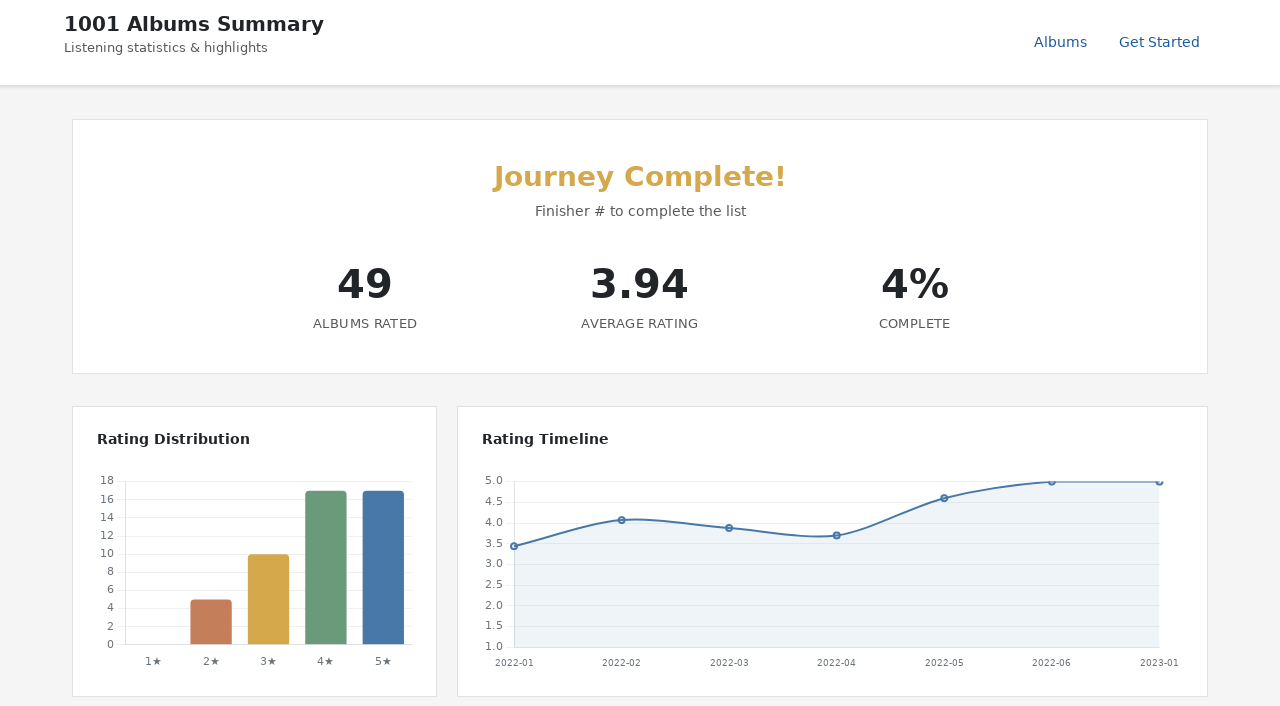

--- FILE ---
content_type: text/html; charset=utf-8
request_url: https://1001albumsgenerator.com/shares/61ebeecd2d9c5842dbf65b48
body_size: 20228
content:
<!doctype html>
<html lang="en">

    <head>
        <meta charset="utf-8">
        <meta name="viewport" content="width=device-width, initial-scale=1, shrink-to-fit=no">

        <title>My 1001 Albums Journey - Statistics Dashboard</title>
        <meta name="description" content="Explore the history of music. One album a day. From the book 1001 Albums You Must Hear Before You Die.">

        <meta name="robots" content="noindex">

        <meta property="og:description" content="49 albums rated with an average of 3.94/5. Going through the book 1001 Albums You Must Hear Before You Die.">
        <meta property="og:title" content="My 1001 Albums Journey">
        <meta property="og:image" content="https://1001albumsgenerator.com/images/1001-albums-collage.jpg">

        <meta name="twitter:card" content="summary_large_image">
        <meta name="twitter:site" content="@1001_albums_gen">
        <meta name="twitter:title" content="My 1001 Albums Journey">
        <meta name="twitter:description" content="49 albums rated with an average of 3.94/5. Going through the book 1001 Albums You Must Hear Before You Die.">
        <meta name="twitter:image" content="https://1001albumsgenerator.com/images/1001-albums-collage.jpg">


        <script>
            window.albumGenerator = window.albumGenerator || {};
            window.ga = function(){};
        </script>
        <script src="/dist/js/app.min.js"></script>

        <link rel="shortcut icon" href="/images/favicon.ico" />

        <!-- Bootstrap core CSS -->
        <link rel="stylesheet" href="https://stackpath.bootstrapcdn.com/bootstrap/4.1.3/css/bootstrap.min.css"
            integrity="sha384-MCw98/SFnGE8fJT3GXwEOngsV7Zt27NXFoaoApmYm81iuXoPkFOJwJ8ERdknLPMO" crossorigin="anonymous">

        <!-- Custom styles  -->
        <link href="/stylesheets/style.css" rel="stylesheet">
    </head>

    <body>
        <div class="share-dashboard">
    <header class="dashboard-header">
        <div class="header-content">
            <div>
                <h1 class="header-title">1001 Albums Summary</h1>
                <p class="header-subtitle">Listening statistics & highlights</p>
            </div>
            <nav class="header-nav">
                <a href="/albums" class="nav-link">Albums</a>
                <a href="/" class="nav-link">Get Started</a>
            </nav>
        </div>
    </header>

    <main class="dashboard-content">
        <!-- Hero Section -->
        <section class="hero-section">
            
            <h2 class="hero-title hero-title--complete">Journey Complete!</h2>
            <p class="hero-subtitle">Finisher # to complete the list</p>

            <div class="hero-stats">
                <div class="hero-stat">
                    <div class="hero-stat-value">49</div>
                    <div class="hero-stat-label">Albums Rated</div>
                </div>
                <div class="hero-stat">
                    <div class="hero-stat-value">3.94</div>
                    <div class="hero-stat-label">Average Rating</div>
                </div>
                <div class="hero-stat">
                    <div class="hero-stat-value">4%</div>
                    <div class="hero-stat-label">Complete</div>
                </div>
            </div>



        </section>

        <!-- Featured Review -->

        <!-- Charts Row -->
        <section class="cards-grid">
            <div class="card span-4">
                <div class="card-header">
                    <h3 class="card-title">Rating Distribution</h3>
                </div>
                <div class="chart-container">
                    <canvas id="ratingDistChart"></canvas>
                </div>
            </div>

            <div class="card span-8">
                <div class="card-header">
                    <h3 class="card-title">Rating Timeline</h3>
                </div>
                <div class="chart-container">
                    <canvas id="timelineChart"></canvas>
                </div>
            </div>
        </section>

        <!-- Your Favorites Summary -->
        <div class="section-header">
            <h2 class="section-title">Taste Profile</h2>
            <div class="section-line"></div>
        </div>

        <section class="cards-grid">
            <div class="card span-12">
                <div class="milestone-grid milestone-grid-simple">
                    <div class="milestone">
                        <div class="milestone-value">2000</div>
                        <div class="milestone-label">Favorite Decade</div>
                    </div>
                    <div class="milestone">
                        <div class="milestone-value">Pop</div>
                        <div class="milestone-label">Favorite Genre</div>
                    </div>
                    <div class="milestone">
                        <div class="milestone-value">other</div>
                        <div class="milestone-label">Top Origin</div>
                    </div>
                    <div class="milestone rater-style-milestone" onclick="document.getElementById('rater-style-modal').classList.add('show')">
                        <div class="milestone-value" style="color: #ff9800">Enthusiast</div>
                        <div class="milestone-label">Rater Style <span class="info-hint">?</span></div>
                    </div>
                    <div class="milestone">
                        <div class="milestone-value">17</div>
                        <div class="milestone-label">5-Star Albums</div>
                    </div>
                    <div class="milestone">
                        <div class="milestone-value">0</div>
                        <div class="milestone-label">1-Star Albums</div>
                    </div>
                </div>
            </div>
        </section>

        <!-- Breakdown: Genre, Decade, Origin -->
        <div class="section-header">
            <h2 class="section-title">Breakdown</h2>
            <div class="section-line"></div>
        </div>

        <section class="cards-grid">
            <div class="card span-6">
                <div class="card-header">
                    <h3 class="card-title">By Genre</h3>
                </div>
                <div class="chart-container" id="genreChartContainer">
                    <canvas id="genreChart"></canvas>
                </div>
            </div>

            <div class="breakdown-stacked">
                <div class="card">
                    <div class="card-header">
                        <h3 class="card-title">By Decade</h3>
                    </div>
                    <div class="chart-container" id="decadeChartContainer">
                        <canvas id="decadeChart"></canvas>
                    </div>
                </div>
                <div class="card">
                    <div class="card-header">
                        <h3 class="card-title">By Origin</h3>
                    </div>
                    <div class="chart-container" id="originChartContainer">
                        <canvas id="originChart"></canvas>
                    </div>
                </div>
            </div>
        </section>

        <!-- Global Comparison -->
        <div class="section-header">
            <h2 class="section-title">Albums</h2>
            <div class="section-line"></div>
        </div>

        <section class="cards-grid">
            <div class="card span-6">
                <div class="card-header">
                    <h3 class="card-title">You Love More Than Most</h3>
                </div>
                <table class="data-table">
                        <thead>
                            <tr><th>Album</th><th>You</th><th>Global</th><th>Diff</th></tr>
                        </thead>
                        <tbody>
                            <tr>
                                <td>
                                    <a href="/albums/0DzC0tyowMi2O9QfkDRvfJ/autobahn">Autobahn</a>
                                    <div class="table-artist">Kraftwerk</div>
                                </td>
                                <td>5</td>
                                <td>3.09</td>
                                <td>+1.91</td>
                            </tr>
                            <tr>
                                <td>
                                    <a href="/albums/0fO1KemWL2uCCQmM22iKlj/fetch-the-bolt-cutters">Fetch The Bolt Cutters</a>
                                    <div class="table-artist">Fiona Apple</div>
                                </td>
                                <td>5</td>
                                <td>3.2</td>
                                <td>+1.8</td>
                            </tr>
                            <tr>
                                <td>
                                    <a href="/albums/6pJSkIvinycPLXlH8BG8lS/virgin-suicides">Virgin Suicides</a>
                                    <div class="table-artist">Air</div>
                                </td>
                                <td>5</td>
                                <td>3.24</td>
                                <td>+1.76</td>
                            </tr>
                            <tr>
                                <td>
                                    <a href="/albums/7j4m8OUy87xQsuIVJQxF3J/since-i-left-you">Since I Left You</a>
                                    <div class="table-artist">The Avalanches</div>
                                </td>
                                <td>5</td>
                                <td>3.28</td>
                                <td>+1.72</td>
                            </tr>
                            <tr>
                                <td>
                                    <a href="/albums/5ShmAjEGEkWROooVfA0Amb/juju">Juju</a>
                                    <div class="table-artist">Siouxsie And The Banshees</div>
                                </td>
                                <td>5</td>
                                <td>3.33</td>
                                <td>+1.67</td>
                            </tr>
                            <tr>
                                <td>
                                    <a href="/albums/4akCXGsQEjlz6LsMGwRuDa/debut">Debut</a>
                                    <div class="table-artist">Björk</div>
                                </td>
                                <td>5</td>
                                <td>3.37</td>
                                <td>+1.63</td>
                            </tr>
                            <tr>
                                <td>
                                    <a href="/albums/0FjSKIL4J4eJM7GnkJNtWL/tidal">Tidal</a>
                                    <div class="table-artist">Fiona Apple</div>
                                </td>
                                <td>5</td>
                                <td>3.45</td>
                                <td>+1.55</td>
                            </tr>
                            <tr>
                                <td>
                                    <a href="/albums/0530hyl3GtZKWPebWVMZkK/funeral">Funeral</a>
                                    <div class="table-artist">Arcade Fire</div>
                                </td>
                                <td>5</td>
                                <td>3.56</td>
                                <td>+1.44</td>
                            </tr>
                            <tr>
                                <td>
                                    <a href="/albums/6tVg2Wl9hVKMpHYcAl2V2M/in-the-court-of-the-crimson-king">In The Court Of The Crimson King</a>
                                    <div class="table-artist">King Crimson</div>
                                </td>
                                <td>5</td>
                                <td>3.6</td>
                                <td>+1.4</td>
                            </tr>
                            <tr>
                                <td>
                                    <a href="/albums/3AQgdwMNCiN7awXch5fAaG/remain-in-light">Remain In Light</a>
                                    <div class="table-artist">Talking Heads</div>
                                </td>
                                <td>5</td>
                                <td>3.67</td>
                                <td>+1.33</td>
                            </tr>
                        </tbody>
                </table>
            </div>

            <div class="card span-6">
                <div class="card-header">
                    <h3 class="card-title">You Love Less Than Most</h3>
                </div>
                <table class="data-table">
                    <thead>
                        <tr><th>Album</th><th>You</th><th>Global</th><th>Diff</th></tr>
                    </thead>
                    <tbody>
                        <tr>
                            <td>
                                <a href="/albums/19MOC02Ei3l2SalGUGWozw/aftermath">Aftermath</a>
                                <div class="table-artist">The Rolling Stones</div>
                            </td>
                            <td>2</td>
                            <td>3.38</td>
                            <td>-1.38</td>
                        </tr>
                        <tr>
                            <td>
                                <a href="/albums/04moHShgS3I0ErPt2mTAtd/music-for-the-jilted-generation">Music For The Jilted Generation</a>
                                <div class="table-artist">The Prodigy</div>
                            </td>
                            <td>2</td>
                            <td>3.07</td>
                            <td>-1.07</td>
                        </tr>
                        <tr>
                            <td>
                                <a href="/albums/4eMxaP2VDkK8yKP38Q8fkY/your-arsenal">Your Arsenal</a>
                                <div class="table-artist">Morrissey</div>
                            </td>
                            <td>2</td>
                            <td>3.05</td>
                            <td>-1.05</td>
                        </tr>
                        <tr>
                            <td>
                                <a href="/albums/4HihJAJjF6hSVoh318zLu9/the-last-broadcast">The Last Broadcast</a>
                                <div class="table-artist">Doves</div>
                            </td>
                            <td>2</td>
                            <td>3.05</td>
                            <td>-1.05</td>
                        </tr>
                    </tbody>
                </table>
            </div>
        </section>

        <!-- Artist Analysis -->
        <div class="section-header">
            <h2 class="section-title">Artists</h2>
            <div class="section-line"></div>
        </div>

        <section class="cards-grid">
            <div class="card span-12">
                <div class="card-header">
                    <h3 class="card-title">Favorites</h3>
                </div>
                <table class="data-table">
                    <thead>
                        <tr><th>Artist</th><th>Albums</th><th>Average</th></tr>
                    </thead>
                    <tbody>
                        <tr>
                            <td>Fiona Apple</td>
                            <td>2</td>
                            <td>5</td>
                        </tr>
                    </tbody>
                </table>
            </div>
        </section>

        <!-- 5-Star Albums -->
        <div class="section-header">
            <h2 class="section-title">5-Star Albums (17)</h2>
            <div class="section-line"></div>
            <a href="/album-wall/61ebeecd2d9c5842dbf65b48" class="section-link">View Album Wall</a>
        </div>

        <section class="cards-grid">
            <div class="card span-12">
                <div class="album-grid">
                    <a href="/albums/5ShmAjEGEkWROooVfA0Amb/juju" title="Juju - Siouxsie And The Banshees">
                        <img class="album-thumb" src="https://i.scdn.co/image/6c7cb961e2c95eaad94a9c529d131a14b2b666f6" alt="Juju" loading="lazy" />
                    </a>
                    <a href="/albums/2Qs2SpclDToB087fLolhCN/siamese-dream" title="Siamese Dream - The Smashing Pumpkins">
                        <img class="album-thumb" src="https://i.scdn.co/image/86a5fb6d39a889db62b5a8d19c6ca97307962f2c" alt="Siamese Dream" loading="lazy" />
                    </a>
                    <a href="/albums/0530hyl3GtZKWPebWVMZkK/funeral" title="Funeral - Arcade Fire">
                        <img class="album-thumb" src="https://i.scdn.co/image/9f4688be9768a6f6d799fba26479b54746361fe2" alt="Funeral" loading="lazy" />
                    </a>
                    <a href="/albums/3EeZu1PTUY341mnNEiyiYl/is-this-it" title="Is This It - The Strokes">
                        <img class="album-thumb" src="https://i.scdn.co/image/4f399666325158516073a0bdeebeded9ebb6893d" alt="Is This It" loading="lazy" />
                    </a>
                    <a href="/albums/3a0UOgDWw2pTajw85QPMiz/the-dark-side-of-the-moon" title="The Dark Side Of The Moon - Pink Floyd">
                        <img class="album-thumb" src="https://i.scdn.co/image/c61eee6e4322b187faf78e94b72979d831a60f4e" alt="The Dark Side Of The Moon" loading="lazy" />
                    </a>
                    <a href="/albums/2PXlvqTzGBNetlGct7L5e6/whatever-people-say-i-am-thats-what-im-not" title="Whatever People Say I Am, That&#x27;s What I&#x27;m Not - Arctic Monkeys">
                        <img class="album-thumb" src="https://i.scdn.co/image/5e004226de34dc4f79d9d895d2b3c7526e50129f" alt="Whatever People Say I Am, That&#x27;s What I&#x27;m Not" loading="lazy" />
                    </a>
                    <a href="/albums/0DzC0tyowMi2O9QfkDRvfJ/autobahn" title="Autobahn - Kraftwerk">
                        <img class="album-thumb" src="https://i.scdn.co/image/15b21c419e1c49bfe61f4fcdb8a8d641d693e130" alt="Autobahn" loading="lazy" />
                    </a>
                    <a href="/albums/4akCXGsQEjlz6LsMGwRuDa/debut" title="Debut - Björk">
                        <img class="album-thumb" src="https://i.scdn.co/image/dce7e36f8454c7c826361b506ab6c8de10d9eab1" alt="Debut" loading="lazy" />
                    </a>
                    <a href="/albums/63k57x0qOkUWEMR0dkMivh/rumours" title="Rumours - Fleetwood Mac">
                        <img class="album-thumb" src="https://i.scdn.co/image/12fe04b0eb5ba5ecbfa9f508da60c2669719102e" alt="Rumours" loading="lazy" />
                    </a>
                    <a href="/albums/0FjSKIL4J4eJM7GnkJNtWL/tidal" title="Tidal - Fiona Apple">
                        <img class="album-thumb" src="https://i.scdn.co/image/0c1c28d8d93d26e0f95a86d16b718af370fdc2f2" alt="Tidal" loading="lazy" />
                    </a>
                    <a href="/albums/6tVg2Wl9hVKMpHYcAl2V2M/in-the-court-of-the-crimson-king" title="In The Court Of The Crimson King - King Crimson">
                        <img class="album-thumb" src="https://i.scdn.co/image/ab67616d00001e020e36a62897cf3f5937bf9c16" alt="In The Court Of The Crimson King" loading="lazy" />
                    </a>
                    <a href="/albums/3AQgdwMNCiN7awXch5fAaG/remain-in-light" title="Remain In Light - Talking Heads">
                        <img class="album-thumb" src="https://i.scdn.co/image/6cd647135195ef216b9d58b475a4258d2699025f" alt="Remain In Light" loading="lazy" />
                    </a>
                    <a href="/albums/6pJSkIvinycPLXlH8BG8lS/virgin-suicides" title="Virgin Suicides - Air">
                        <img class="album-thumb" src="https://i.scdn.co/image/2a7309b0bdddfa0b4ceadda320979e75f05d245c" alt="Virgin Suicides" loading="lazy" />
                    </a>
                    <a href="/albums/0fO1KemWL2uCCQmM22iKlj/fetch-the-bolt-cutters" title="Fetch The Bolt Cutters - Fiona Apple">
                        <img class="album-thumb" src="https://i.scdn.co/image/ab67616d00001e02841292c1316c4bf85447bcd9" alt="Fetch The Bolt Cutters" loading="lazy" />
                    </a>
                    <a href="/albums/6ymZBbRSmzAvoSGmwAFoxm/doolittle" title="Doolittle - Pixies">
                        <img class="album-thumb" src="https://i.scdn.co/image/bf8ff4fa67e09d5e44db36589f1778060f0c3af7" alt="Doolittle" loading="lazy" />
                    </a>
                    <a href="/albums/0vypdDHTQsoVmVu8OgXEly/hunky-dory" title="Hunky Dory - David Bowie">
                        <img class="album-thumb" src="https://i.scdn.co/image/1b2d3105a3e87cc9fb011dacc19cbdc9c678d803" alt="Hunky Dory" loading="lazy" />
                    </a>
                    <a href="/albums/7j4m8OUy87xQsuIVJQxF3J/since-i-left-you" title="Since I Left You - The Avalanches">
                        <img class="album-thumb" src="https://i.scdn.co/image/bf4c7f0149433ad1484e98b85d366a0691e83bee" alt="Since I Left You" loading="lazy" />
                    </a>
                </div>
            </div>
        </section>

        <!-- Popular Reviews -->
        <div class="reviews-container">
            <div class="section-header">
                <h2 class="section-title">Popular Reviews</h2>
                <div class="section-line"></div>
            </div>
            <div class="review-card">
                <div class="review-header">
                    <div>
                        <div class="review-album"><a href="/albums/0JnN0ZgNrYxz3Gk725HiAd/the-slim-shady-lp">The Slim Shady LP</a></div>
                        <div class="review-meta">Eminem · 5 likes</div>
                    </div>
                    <div class="review-rating">4/5</div>
                </div>
                <div class="review-text">Okay SO! Did I enjoy the sound of this album? Yes definitely! Did I enjoy some of the lyrics? Yes! Did I enjoy all of the lyrics? Fuck no! (but that&#x27;s kind of the point right?)
Eminem&#x27;s storytelling is so good and the songs are so catchy it does hold my attention, even if the misogyny does get a bit tiring. Last couple of songs lost me a bit but otherwise I enjoyed this more than I expected </div>
            </div>
            <div class="review-card">
                <div class="review-header">
                    <div>
                        <div class="review-album"><a href="/albums/2Qs2SpclDToB087fLolhCN/siamese-dream">Siamese Dream</a></div>
                        <div class="review-meta">The Smashing Pumpkins · 4 likes</div>
                    </div>
                    <div class="review-rating">5/5</div>
                </div>
                <div class="review-text">The first album I&#x27;ve already heard!!! And I already know it&#x27;s a 5/5 for me!!! Excited to relisten though!!! I adore the changes in pace and energy, the floaty instrumentals in the quieter bits are so dreamy and gorgeous, and the guitars in the louder bits are SO BLOODY GOOD!! 
Heck I forgot Silverfuck is almost 9min long, it just flies by (for me anyway) because it is so COOL
I may be biased because this is an album I&#x27;ve been coming back to regularly since I was...15? There&#x27;s a reason for that though </div>
            </div>
            <div class="review-card">
                <div class="review-header">
                    <div>
                        <div class="review-album"><a href="/albums/3ly9T2L4pqTZijFgQssd3x/different-class">Different Class</a></div>
                        <div class="review-meta">Pulp · 1 likes</div>
                    </div>
                    <div class="review-rating">4/5</div>
                </div>
                <div class="review-text">Obsessed with the melodrama of I-Spy
OBVIOUSLY Common People and Disco 2000 are absolute classics
I didn&#x27;t love all of it but also I feel like this is one that will grow on me</div>
            </div>
            <div class="review-card">
                <div class="review-header">
                    <div>
                        <div class="review-album"><a href="/albums/6ymZBbRSmzAvoSGmwAFoxm/doolittle">Doolittle</a></div>
                        <div class="review-meta">Pixies · 1 likes</div>
                    </div>
                    <div class="review-rating">5/5</div>
                </div>
                <div class="review-text">I am thoroughly obsessed with this album
I first got into this album when I was about 17 and it felt incredibly cathartic during an absolute shitshow time in my life, so it will always be special to me for that.
And it&#x27;s never grown old!!! Despite the darkness and weirdness of some of the lyrics, screaming along to them will always give me a big serotonin boost
Its just so bloody good and an easy 5/5 for me
Fave bits: literally all of it? 
Okay maybe the bit in Gouge Away when he screams &quot;I break the WAAAAAAALLS&quot;
</div>
            </div>
        </div>

        <!-- 4-Star Albums (shown when extendedSummary is enabled) -->

        <!-- 1-Star Albums -->

        <!-- All Ratings Section -->
        <div class="reviews-container">
            <div class="section-header">
                <h2 class="section-title">All Ratings</h2>
                <div class="section-line"></div>
            </div>
            <button class="nav-btn" id="toggleAllRatingsBtn">Show all ratings</button>
            <div id="allRatingsContainer" class="all-ratings-list" style="display: none;">
                <div class="review-card">
                    <div class="review-header">
                        <div>
                            <div class="review-album"><a href="/albums/2Om4oR7plGGub1aYe5uB7B/songs-of-love-and-hate">Songs Of Love And Hate</a></div>
                            <div class="review-artist">Leonard Cohen</div>
                        </div>
                        <div class="review-rating">4/5</div>
                    </div>
                    <div class="review-text">I actually really enjoyed the bit where he yelled about no chocolates in the box! Also I love the way the guitar sounds all twingly and pretty</div>
                </div>
                <div class="review-card">
                    <div class="review-header">
                        <div>
                            <div class="review-album"><a href="/albums/2widuo17g5CEC66IbzveRu/hotel-california">Hotel California</a></div>
                            <div class="review-artist">Eagles</div>
                        </div>
                        <div class="review-rating">3/5</div>
                    </div>
                    <div class="review-text">Front end is boppy! Last end lost me a bit </div>
                </div>
                <div class="review-card">
                    <div class="review-header">
                        <div>
                            <div class="review-album"><a href="/albums/5aQE05ji4wayN65QCZkl0U/groovin">Groovin&#x27;</a></div>
                            <div class="review-artist">The Young Rascals</div>
                        </div>
                        <div class="review-rating">3/5</div>
                    </div>
                    <div class="review-text">I&#x27;ve discovered that I&#x27;m easily pleased, if I can have a wee boogie to it then I&#x27;m happy, first song is boppy if a bit cheesy
Also the guy in the red jumper is definitely grabbing balls
Find Somebody: MMMMM MARACAS!!! 
Is this album all about loving somebody like you?? Me?? 
I&#x27;m So Happy Now is not suitable for Veganuary because CHEESE
How Can I Be Sure: about loving somebody like you but also UNCERTAIN about it?!?! Quite like this one though 
Groovin: nice and chill, plus a bit of harmonica! Feel like this would be a good morning wakeup song 
If You Knew: god it&#x27;s all a bit repetitive now isn&#x27;t it
I Don&#x27;t Love You Anymore: dun dun DUNNNN!!! A PLOT TWIST?!?!?! 
You Better Run: Ooooooh a bit of DRAMA! It&#x27;s quite nice because it&#x27;s not sickly sweet like a lot of this album
End notes: honestly I find a lot of it a bit naff and I don&#x27;t fully vibe with it but it grew on me towards the end??? And on relisten?? I might adore it by the end of the week lol

</div>
                </div>
                <div class="review-card">
                    <div class="review-header">
                        <div>
                            <div class="review-album"><a href="/albums/2jKj2prskANfjyo13navEs/the-healer">The Healer</a></div>
                            <div class="review-artist">John Lee Hooker</div>
                        </div>
                        <div class="review-rating">3/5</div>
                    </div>
                    <div class="review-text">That&#x27;s Alright: 0/10 for relationship advice
Enjoyed this, got a wee bit lost in the middle but the last two songs were very pretty </div>
                </div>
                <div class="review-card">
                    <div class="review-header">
                        <div>
                            <div class="review-album"><a href="/albums/58NXIEYqmq5dQHg9nV9duM/dirt">Dirt</a></div>
                            <div class="review-artist">Alice In Chains</div>
                        </div>
                        <div class="review-rating">4/5</div>
                    </div>
                    <div class="review-text">OVERALL I liked this one a lot! I think it&#x27;s similar to a lot of stuff I listened to when I was smol Chlo, so there&#x27;s a bit of nostalgia in there for me, but I think it&#x27;s a good version of what it is (if that makes sense??) 

Somehow I missed Alice In Chains when I was in my grungy phase...lets go
        Them Bones: c r u n c h y (also did NOT age well in the context of Layne Staleys death aaaaaaa don&#x27;t Google it its bloody tragic) 
        Rain When I Die: I like the melody in the chorus where he goes \&quot;I think its gonna raaAAAAAAIIIIIIIIIyaaaiyaaaaiyaaaaiyaaaaainnnnn\&quot; 
        Down In A Hole: props for rhyming \&quot;hole\&quot; with \&quot;small\&quot; 
        Sickman: really like the twisty time change (not sure this song needed to be as long as it is though, it&#x27;s getting a bit repetitive now) 
        Rooster: I&#x27;m a sucker for an intro with this floaty guitar effect on it (what&#x27;s it called?? Music people help pls??) ooooo I also like this guitar about 3 mins in that goes WHA WHA WHA WHAAAA
(I did listen to the rest of the album eventually but I didn&#x27;t write as I went) 
        </div>
                </div>
                <div class="review-card">
                    <div class="review-header">
                        <div>
                            <div class="review-album"><a href="/albums/4eMxaP2VDkK8yKP38Q8fkY/your-arsenal">Your Arsenal</a></div>
                            <div class="review-artist">Morrissey</div>
                        </div>
                        <div class="review-rating">2/5</div>
                    </div>
                    <div class="review-text">Immediately I groaned when I saw Morrissey lol oopsie I&#x27;ve never been a fan of The Smiths apart from like two songs, and I&#x27;ve never really listened to his solo stuff. But I tried to keep an open mind!! 
Pros: 
- I didn&#x27;t immediately hate it as much as I thought I would
- I Know It&#x27;s Gonna Happen Someday is kind of pretty??
- it&#x27;s not that long an album

Cons
- Morrissey has SUCH A BLOODY WHINEY VOICE
- I tuned out after about 3 songs
- Listening to Morrissey banging on about how &quot;London is dead&quot; and &quot;we&#x27;re the last British people&quot; brings out a little eyeroll from me every time </div>
                </div>
                <div class="review-card">
                    <div class="review-header">
                        <div>
                            <div class="review-album"><a href="/albums/5ShmAjEGEkWROooVfA0Amb/juju">Juju</a></div>
                            <div class="review-artist">Siouxsie And The Banshees</div>
                        </div>
                        <div class="review-rating">5/5</div>
                    </div>
                    <div class="review-text">Maybe I&#x27;m biased because I&#x27;m listening to this while walking and that puts me in a good mood, but this is absolutely *chefs kiss*
                                I feel like I&#x27;ve been steamrollered and I mean that in the best possible way
                Spellbound is an EXCELLENT intro and everything else just flows from there, I particularly love the bounciness of Monitor!
Basically it&#x27;s my favourite album on here so far (I know we&#x27;re only a few days in but hey) </div>
                </div>
                <div class="review-card">
                    <div class="review-header">
                        <div>
                            <div class="review-album"><a href="/albums/10jsW2NYd9blCrDITMh2zS/american-pie">American Pie</a></div>
                            <div class="review-artist">Don McLean</div>
                        </div>
                        <div class="review-rating">3/5</div>
                    </div>
                    <div class="review-text">MYYYYY MYYYYY MISS AMERICAN PIEEEEEE
(I have been informed by Cav that this is actually &quot;bye bye Miss American Pie&quot; and since I know he doesn&#x27;t get opportunities to correct me on lyrics very often I thought I would broadcast that here)
Enjoyed this!! </div>
                </div>
                <div class="review-card">
                    <div class="review-header">
                        <div>
                            <div class="review-album"><a href="/albums/7m1r9h3wfPRm3Iv8uvq9vQ/the-score">The Score</a></div>
                            <div class="review-artist">Fugees</div>
                        </div>
                        <div class="review-rating">4/5</div>
                    </div>
                    <div class="review-text">Really enjoyed this! 
Lauryn&#x27;s vocals for me are just mmmmmmMMMMMMMMMMMM </div>
                </div>
                <div class="review-card">
                    <div class="review-header">
                        <div>
                            <div class="review-album"><a href="/albums/2Qs2SpclDToB087fLolhCN/siamese-dream">Siamese Dream</a></div>
                            <div class="review-artist">The Smashing Pumpkins</div>
                        </div>
                        <div class="review-rating">5/5</div>
                    </div>
                    <div class="review-text">The first album I&#x27;ve already heard!!! And I already know it&#x27;s a 5/5 for me!!! Excited to relisten though!!! I adore the changes in pace and energy, the floaty instrumentals in the quieter bits are so dreamy and gorgeous, and the guitars in the louder bits are SO BLOODY GOOD!! 
Heck I forgot Silverfuck is almost 9min long, it just flies by (for me anyway) because it is so COOL
I may be biased because this is an album I&#x27;ve been coming back to regularly since I was...15? There&#x27;s a reason for that though </div>
                </div>
                <div class="review-card">
                    <div class="review-header">
                        <div>
                            <div class="review-album"><a href="/albums/1aBpWwhrZi3WEfKLAFFMMB/solid-air">Solid Air</a></div>
                            <div class="review-artist">John Martyn</div>
                        </div>
                        <div class="review-rating">4/5</div>
                    </div>
                    <div class="review-text">Really enjoyed this!! Felt a bit slow at first but picked up around 3 songs in and then I was IN! I&#x27;d Rather Be The Devil was a highlight, also liked the way he sings in Go Down Easy</div>
                </div>
                <div class="review-card">
                    <div class="review-header">
                        <div>
                            <div class="review-album"><a href="/albums/0JnN0ZgNrYxz3Gk725HiAd/the-slim-shady-lp">The Slim Shady LP</a></div>
                            <div class="review-artist">Eminem</div>
                        </div>
                        <div class="review-rating">4/5</div>
                    </div>
                    <div class="review-text">Okay SO! Did I enjoy the sound of this album? Yes definitely! Did I enjoy some of the lyrics? Yes! Did I enjoy all of the lyrics? Fuck no! (but that&#x27;s kind of the point right?)
Eminem&#x27;s storytelling is so good and the songs are so catchy it does hold my attention, even if the misogyny does get a bit tiring. Last couple of songs lost me a bit but otherwise I enjoyed this more than I expected </div>
                </div>
                <div class="review-card">
                    <div class="review-header">
                        <div>
                            <div class="review-album"><a href="/albums/0530hyl3GtZKWPebWVMZkK/funeral">Funeral</a></div>
                            <div class="review-artist">Arcade Fire</div>
                        </div>
                        <div class="review-rating">5/5</div>
                    </div>
                    <div class="review-text">EEEEEEEEE ANOTHER ONE I ADORE!!!
Personal highlights include:
- Tunnels (gorgeous opening track, makes me feel like I&#x27;m in a snowy cabin)
- Power Out (particularly the bridge building to &quot;IS IT A DREAM? IS IT A LIE?&quot; and everything after that)
- Crown of Love is maybe (maybe?) my favourite song on here, it&#x27;s just so lovely and again the buildup is so good! 
- Wake Up (obviously) 
- In The Backseat (makes me Big Emotional and reminds me of being a little kid, well, in the backseat) 

I think I gravitate more towards the songs with big dramatic swelling instrumentals and vocals rather than the quieter and slower songs (though these are still ridiculously beautiful and I love them too) </div>
                </div>
                <div class="review-card">
                    <div class="review-header">
                        <div>
                            <div class="review-album"><a href="/albums/2wRg89V78bIRrFzTzaFYEq/savane">Savane</a></div>
                            <div class="review-artist">Ali Farka Touré</div>
                        </div>
                        <div class="review-rating">3/5</div>
                    </div>
                    <div class="review-text">Took me a little while to warm up to this but it really grew on me once I was a few songs in! </div>
                </div>
                <div class="review-card">
                    <div class="review-header">
                        <div>
                            <div class="review-album"><a href="/albums/1vIaTetjalG42MJV3KjONu/dry">Dry</a></div>
                            <div class="review-artist">PJ Harvey</div>
                        </div>
                        <div class="review-rating">4/5</div>
                    </div>
                    
                </div>
                <div class="review-card">
                    <div class="review-header">
                        <div>
                            <div class="review-album"><a href="/albums/2fDJpBJhtloxzUENHlU9JB/rid-of-me">Rid Of Me</a></div>
                            <div class="review-artist">PJ Harvey</div>
                        </div>
                        <div class="review-rating">4/5</div>
                    </div>
                    <div class="review-text">Oh this is so absolutely my cup of tea </div>
                </div>
                <div class="review-card">
                    <div class="review-header">
                        <div>
                            <div class="review-album"><a href="/albums/6RgX6mXKrsJYgGpX5K2JQJ/lets-get-it-on">Let&#x27;s Get It On</a></div>
                            <div class="review-artist">Marvin Gaye</div>
                        </div>
                        <div class="review-rating">4/5</div>
                    </div>
                    <div class="review-text">It&#x27;s all about sex and I love it</div>
                </div>
                <div class="review-card">
                    <div class="review-header">
                        <div>
                            <div class="review-album"><a href="/albums/3EeZu1PTUY341mnNEiyiYl/is-this-it">Is This It</a></div>
                            <div class="review-artist">The Strokes</div>
                        </div>
                        <div class="review-rating">5/5</div>
                    </div>
                    <div class="review-text">I bought this album from one of those second hand CD shops where you could get big bundles of CDs for like a quid each in June 2013, on the day before my school prom. 
As a result, to me, this album sounds like me, aged 15, running around having a big fun time in the summer after exams. 
Without getting too personal, 2013 feels for me like my last year of proper childhood simplicity?? And this album reminds me of that even though the lyrics are very much not about that
Okay RIGHT enough about me, what about the music??
The guitar solos are SO FULL OF ENERGY they&#x27;re big and bouncy and amazing!! The Modern Age, Alone Together, Last Nite, all of them, they are BLOODY EXCELLENT 
Hard to Explain makes me very happy
Someday is literally a sunny afternoon on the beach
Can&#x27;t really think of a dud on this one, I adore it
</div>
                </div>
                <div class="review-card">
                    <div class="review-header">
                        <div>
                            <div class="review-album"><a href="/albums/4OYjeX6ByIDmklZLMUSxhT/the-undertones">The Undertones</a></div>
                            <div class="review-artist">The Undertones</div>
                        </div>
                        <div class="review-rating">3/5</div>
                    </div>
                    <div class="review-text">Enjoyable and boppy but immediately left my mind when I finished it
True Confessions is pretty cool
Obviously Teenage Kicks is a classic and absolutely 10/10</div>
                </div>
                <div class="review-card">
                    <div class="review-header">
                        <div>
                            <div class="review-album"><a href="/albums/7z7EJWzMiPb5NJ21okOIm7/greetings-from-la">Greetings From L.A.</a></div>
                            <div class="review-artist">Tim Buckley</div>
                        </div>
                        <div class="review-rating">4/5</div>
                    </div>
                    <div class="review-text">Again, I am a simple gal with simple wishes, and if I can dance to it then I will enjoy it. I can most certainly dance to this, and so I enjoy it a lot!
Tim Buckley&#x27;s voice is so bloody good and the instrumentals are so FULL WOO</div>
                </div>
                <div class="review-card">
                    <div class="review-header">
                        <div>
                            <div class="review-album"><a href="/albums/04moHShgS3I0ErPt2mTAtd/music-for-the-jilted-generation">Music For The Jilted Generation</a></div>
                            <div class="review-artist">The Prodigy</div>
                        </div>
                        <div class="review-rating">2/5</div>
                    </div>
                    <div class="review-text">I&#x27;m here and I&#x27;m listening and I&#x27;m enjoying bits of it but a lot of the time I&#x27;m wishing I was listening to The Fat of the Land instead. I know Keith Flint (RIP legend) didn&#x27;t really start doing vocals until the next album and I think this album really misses that. Maybe I&#x27;m biased because I&#x27;m used to hearing The Prodigy with him and also because I was listening to this during a shit day at work, lol
The guitar in Their Law is NOICE 
OOH 3 Kilos is a sweet little change up!! </div>
                </div>
                <div class="review-card">
                    <div class="review-header">
                        <div>
                            <div class="review-album"><a href="/albums/3a0UOgDWw2pTajw85QPMiz/the-dark-side-of-the-moon">The Dark Side Of The Moon</a></div>
                            <div class="review-artist">Pink Floyd</div>
                        </div>
                        <div class="review-rating">5/5</div>
                    </div>
                    <div class="review-text">I went into this aware that this is considered one of the best albums of all time by many MANY people, but also feeling like I&#x27;ve never really \&quot;got\&quot; Pink Floyd. Like I&#x27;ve listened and enjoyed bits but I&#x27;ve never got the hype...
OOF I think I get it now
The atmosphere of this whole album is gorgeous, all lush and dramatic and cool.
I don&#x27;t have much to say other than I bloody love it</div>
                </div>
                <div class="review-card">
                    <div class="review-header">
                        <div>
                            <div class="review-album"><a href="/albums/2PXlvqTzGBNetlGct7L5e6/whatever-people-say-i-am-thats-what-im-not">Whatever People Say I Am, That&#x27;s What I&#x27;m Not</a></div>
                            <div class="review-artist">Arctic Monkeys</div>
                        </div>
                        <div class="review-rating">5/5</div>
                    </div>
                    <div class="review-text">SOLID BOPS
An album that was huuuge for me growing up, and still holds up SO WELL
I forgot how much I love the energy of Perhaps Vampires Is A Bit Strong But... 
A Certain Romance is such a perfect closer
I can&#x27;t list faves because they&#x27;re all faves 
</div>
                </div>
                <div class="review-card">
                    <div class="review-header">
                        <div>
                            <div class="review-album"><a href="/albums/2mEAmmRoZrvhBh1Vic03fZ/sheer-heart-attack">Sheer Heart Attack</a></div>
                            <div class="review-artist">Queen</div>
                        </div>
                        <div class="review-rating">4/5</div>
                    </div>
                    
                </div>
                <div class="review-card">
                    <div class="review-header">
                        <div>
                            <div class="review-album"><a href="/albums/0DzC0tyowMi2O9QfkDRvfJ/autobahn">Autobahn</a></div>
                            <div class="review-artist">Kraftwerk</div>
                        </div>
                        <div class="review-rating">5/5</div>
                    </div>
                    <div class="review-text">I just really really really liked the sound of all of this
I love the flute sounds on Morgenspaziergang
So much of this album sounds warm and familiar </div>
                </div>
                <div class="review-card">
                    <div class="review-header">
                        <div>
                            <div class="review-album"><a href="/albums/1m08xZXMNDVCYU7VgUGsme/my-life-in-the-bush-of-ghosts">My Life In The Bush Of Ghosts</a></div>
                            <div class="review-artist">Brian Eno</div>
                        </div>
                        <div class="review-rating">4/5</div>
                    </div>
                    <div class="review-text">I liked this a lot, I mean I&#x27;m a fan of both Brian Eno and David Byrne and this has a lot of both of them in it, so it makes sense</div>
                </div>
                <div class="review-card">
                    <div class="review-header">
                        <div>
                            <div class="review-album"><a href="/albums/19MOC02Ei3l2SalGUGWozw/aftermath">Aftermath</a></div>
                            <div class="review-artist">The Rolling Stones</div>
                        </div>
                        <div class="review-rating">2/5</div>
                    </div>
                    <div class="review-text">Eh</div>
                </div>
                <div class="review-card">
                    <div class="review-header">
                        <div>
                            <div class="review-album"><a href="/albums/4akCXGsQEjlz6LsMGwRuDa/debut">Debut</a></div>
                            <div class="review-artist">Björk</div>
                        </div>
                        <div class="review-rating">5/5</div>
                    </div>
                    <div class="review-text">I love everything about this album</div>
                </div>
                <div class="review-card">
                    <div class="review-header">
                        <div>
                            <div class="review-album"><a href="/albums/63k57x0qOkUWEMR0dkMivh/rumours">Rumours</a></div>
                            <div class="review-artist">Fleetwood Mac</div>
                        </div>
                        <div class="review-rating">5/5</div>
                    </div>
                    <div class="review-text">I never actually listened to this album in full until the first Covid lockdown, and despite all the stress and weirdness of that time, this album reminds me of sunny afternoons flopped in the garden doing nice embroidery things. Don&#x27;t Stop felt SO HOPEFUL at that time!!!
Faves: Gold Dust Woman, The Chain, Dreams
(also I don&#x27;t think this is on the official track list but I am OBSESSED with Silver Springs, it gives me the tinglies every time) </div>
                </div>
                <div class="review-card">
                    <div class="review-header">
                        <div>
                            <div class="review-album"><a href="/albums/0FjSKIL4J4eJM7GnkJNtWL/tidal">Tidal</a></div>
                            <div class="review-artist">Fiona Apple</div>
                        </div>
                        <div class="review-rating">5/5</div>
                    </div>
                    <div class="review-text">Absolutely 10/10 for me
I remember being 17 and obsessing over Fiona&#x27;s vocals in Shadowboxer and Criminal, and then in lockdown I came back to this album after years. Not to be dramatic but Sleep to Dream felt like a mantra to me when I was stuck at home trying to plan out my next steps and keep my head above water </div>
                </div>
                <div class="review-card">
                    <div class="review-header">
                        <div>
                            <div class="review-album"><a href="/albums/6ggO3YVhyonYuFWUPBRyIv/never-mind-the-bollocks-heres-the-sex-pistols">Never Mind The Bollocks, Here’s The Sex Pistols</a></div>
                            <div class="review-artist">Sex Pistols</div>
                        </div>
                        <div class="review-rating">3/5</div>
                    </div>
                    <div class="review-text">I enjoyed this, some bits sounded a bit samey but some bits were better than others. At the same time I know that this album definitely inspired some of my favourite music which is huge!!! I probably won&#x27;t come back to it anytime soon but I still enjoyed!
Also I listened to Anarchy in the UK while I was walking home from work and my paper bag containing a big box of donuts split open in the pouring rain...absolute anarchy</div>
                </div>
                <div class="review-card">
                    <div class="review-header">
                        <div>
                            <div class="review-album"><a href="/albums/4HihJAJjF6hSVoh318zLu9/the-last-broadcast">The Last Broadcast</a></div>
                            <div class="review-artist">Doves</div>
                        </div>
                        <div class="review-rating">2/5</div>
                    </div>
                    <div class="review-text">There Goes The Fear makes me happy, I didn&#x27;t know who it was by until now. The rest gives me slightly Coldplay energy and I don&#x27;t think I mean that in a good way</div>
                </div>
                <div class="review-card">
                    <div class="review-header">
                        <div>
                            <div class="review-album"><a href="/albums/6FSgsN5ROADI1YQOieljKD/sunday-at-the-village-vanguard">Sunday At The Village Vanguard</a></div>
                            <div class="review-artist">Bill Evans Trio</div>
                        </div>
                        <div class="review-rating">3/5</div>
                    </div>
                    <div class="review-text">This was nice, even though its not really my thing, I&#x27;m sure it&#x27;s influential and fabulous and all that stuff too but it was nice background music while I cooked </div>
                </div>
                <div class="review-card">
                    <div class="review-header">
                        <div>
                            <div class="review-album"><a href="/albums/0c78nsgqX6VfniSNWIxwoD/let-it-bleed">Let It Bleed</a></div>
                            <div class="review-artist">The Rolling Stones</div>
                        </div>
                        <div class="review-rating">3/5</div>
                    </div>
                    <div class="review-text">Oh GOD I remember listening to this album when Cav and I first moved into our flat, happy memories of bopping to Gimme Shelter in our brand new kitchen
With that said, apart from the first and last songs, the rest is just...eh. I knew I&#x27;d listened to this full album before, and coming back to it, all I could remember was &quot;when the traaaaaaaaaaaain left the staaaaaaaatioooooooon&quot;
I really like the instrumental on Monkey Man though </div>
                </div>
                <div class="review-card">
                    <div class="review-header">
                        <div>
                            <div class="review-album"><a href="/albums/6tVg2Wl9hVKMpHYcAl2V2M/in-the-court-of-the-crimson-king">In The Court Of The Crimson King</a></div>
                            <div class="review-artist">King Crimson</div>
                        </div>
                        <div class="review-rating">5/5</div>
                    </div>
                    <div class="review-text">Really really really enjoyed this a lot!! </div>
                </div>
                <div class="review-card">
                    <div class="review-header">
                        <div>
                            <div class="review-album"><a href="/albums/2Uc0HAF0Cj0LAgyzYZX5e3/the-miseducation-of-lauryn-hill">The Miseducation of Lauryn Hill</a></div>
                            <div class="review-artist">Lauryn Hill</div>
                        </div>
                        <div class="review-rating">4/5</div>
                    </div>
                    <div class="review-text">Very nice, obsessed w Lauryn&#x27;s voice and lyrics as always
Only thing is that it&#x27;s a bit L O N G </div>
                </div>
                <div class="review-card">
                    <div class="review-header">
                        <div>
                            <div class="review-album"><a href="/albums/3AQgdwMNCiN7awXch5fAaG/remain-in-light">Remain In Light</a></div>
                            <div class="review-artist">Talking Heads</div>
                        </div>
                        <div class="review-rating">5/5</div>
                    </div>
                    <div class="review-text">Oh FUCK I love this album</div>
                </div>
                <div class="review-card">
                    <div class="review-header">
                        <div>
                            <div class="review-album"><a href="/albums/5WwTUr1kf45gsJ1ZUGGwuL/dig-me-out">Dig Me Out</a></div>
                            <div class="review-artist">Sleater-Kinney</div>
                        </div>
                        <div class="review-rating">3/5</div>
                    </div>
                    <div class="review-text">I like bits of it but I don&#x27;t love the overall thing
</div>
                </div>
                <div class="review-card">
                    <div class="review-header">
                        <div>
                            <div class="review-album"><a href="/albums/7DdEbYFPKTZ8KB4z6L4UnQ/van-halen">Van Halen</a></div>
                            <div class="review-artist">Van Halen</div>
                        </div>
                        <div class="review-rating">4/5</div>
                    </div>
                    <div class="review-text">Enjoyed this way way more than I thought I would, especially on second listen 
At first the You Really Got Me cover shook me to my core and not in a good way, but now I think it&#x27;s fun
Little Dreamer and Atomic Punk are *chefs kiss* my faves 
Ice Cream Man is absolutely not what I was expecting from this album but I kind of love it lol its jokes</div>
                </div>
                <div class="review-card">
                    <div class="review-header">
                        <div>
                            <div class="review-album"><a href="/albums/4zhqDQd41cAkGg7EJVezvx/idlewild">Idlewild</a></div>
                            <div class="review-artist">Everything But The Girl</div>
                        </div>
                        <div class="review-rating">2/5</div>
                    </div>
                    <div class="review-text">Sometimes I thought &quot;hmm this is nice chill background&quot; and other times I thought &quot;fucking hell this is naff&quot; and I think the latter outweighed the former</div>
                </div>
                <div class="review-card">
                    <div class="review-header">
                        <div>
                            <div class="review-album"><a href="/albums/1UsmQ3bpJTyK6ygoOOjG1r/speakerboxxxthe-love-below">Speakerboxxx/The Love Below</a></div>
                            <div class="review-artist">OutKast</div>
                        </div>
                        <div class="review-rating">4/5</div>
                    </div>
                    <div class="review-text">https://youtu.be/WrFJdfYTH9w</div>
                </div>
                <div class="review-card">
                    <div class="review-header">
                        <div>
                            <div class="review-album"><a href="/albums/3ly9T2L4pqTZijFgQssd3x/different-class">Different Class</a></div>
                            <div class="review-artist">Pulp</div>
                        </div>
                        <div class="review-rating">4/5</div>
                    </div>
                    <div class="review-text">Obsessed with the melodrama of I-Spy
OBVIOUSLY Common People and Disco 2000 are absolute classics
I didn&#x27;t love all of it but also I feel like this is one that will grow on me</div>
                </div>
                <div class="review-card">
                    <div class="review-header">
                        <div>
                            <div class="review-album"><a href="/albums/3VHW81P7SsBqPBGjiCJRXj/young-americans">Young Americans</a></div>
                            <div class="review-artist">David Bowie</div>
                        </div>
                        <div class="review-rating">4/5</div>
                    </div>
                    <div class="review-text">What&#x27;s this?? Me not immediately slapping a 5 on our first Bowie album?
I ADORE this album, there are bops from start to finish, attempting to sing all of the bits from Right all at once is one of my favourite past times, songs like Young Americans and Fame are absolutely top tier, BUT!!! I think it&#x27;s just a little bit off from the other Bowie albums on this list! (also the cover of Across the Universe has always grated me a little bit, perhaps I&#x27;ve been spoiled by the Fiona Apple version which will always be my favourite version) </div>
                </div>
                <div class="review-card">
                    <div class="review-header">
                        <div>
                            <div class="review-album"><a href="/albums/5WupqgR68HfuHt3BMJtgun/goodbye-yellow-brick-road">Goodbye Yellow Brick Road</a></div>
                            <div class="review-artist">Elton John</div>
                        </div>
                        <div class="review-rating">4/5</div>
                    </div>
                    <div class="review-text">Absolutely bibbity bobbity bops
Hadn&#x27;t listened to this in a while but I know that I loved it! Was a bit obsessed while I was in Australia 
WHAT A BLOODY INTRO!!
Candle in the Wind is just devastating
Wowza I forgot how absolutely stacked this album is, obviously Bennie and the Jets absolutely slaps
Goodbye Yellow Brick Road will always have a shiny emotional place in my brain I think, it&#x27;s so short and yet it feels like a full story (I remember listening to it on loop on the metro in Sydney when I was feeling a bit homesick and weird)
Oh the intro to Grey Seal is fabby!! Heck I remember this song now, its all fabby
My attention started to drift a bit towards the end, it is quite a long album, but it is solid</div>
                </div>
                <div class="review-card">
                    <div class="review-header">
                        <div>
                            <div class="review-album"><a href="/albums/6pJSkIvinycPLXlH8BG8lS/virgin-suicides">Virgin Suicides</a></div>
                            <div class="review-artist">Air</div>
                        </div>
                        <div class="review-rating">5/5</div>
                    </div>
                    <div class="review-text">Bloody ell I love this
I read the book when I was about 16 and though I&#x27;ve never seen the movie, I imagine this fits it perfectly, and listening to this makes me want to watch the movie</div>
                </div>
                <div class="review-card">
                    <div class="review-header">
                        <div>
                            <div class="review-album"><a href="/albums/0fO1KemWL2uCCQmM22iKlj/fetch-the-bolt-cutters">Fetch The Bolt Cutters</a></div>
                            <div class="review-artist">Fiona Apple</div>
                        </div>
                        <div class="review-rating">5/5</div>
                    </div>
                    <div class="review-text">OOOOOOOOOOOOH FUCK YES
I adore this album so much, I would give it a 6 if I could, I just love the emotion and the energy of it. An absolute lifesaver during the first Covid lockdown, captured the frustration and weirdness down to a T, but also the excitement of new things coming! </div>
                </div>
                <div class="review-card">
                    <div class="review-header">
                        <div>
                            <div class="review-album"><a href="/albums/6ymZBbRSmzAvoSGmwAFoxm/doolittle">Doolittle</a></div>
                            <div class="review-artist">Pixies</div>
                        </div>
                        <div class="review-rating">5/5</div>
                    </div>
                    <div class="review-text">I am thoroughly obsessed with this album
I first got into this album when I was about 17 and it felt incredibly cathartic during an absolute shitshow time in my life, so it will always be special to me for that.
And it&#x27;s never grown old!!! Despite the darkness and weirdness of some of the lyrics, screaming along to them will always give me a big serotonin boost
Its just so bloody good and an easy 5/5 for me
Fave bits: literally all of it? 
Okay maybe the bit in Gouge Away when he screams &quot;I break the WAAAAAAALLS&quot;
</div>
                </div>
                <div class="review-card">
                    <div class="review-header">
                        <div>
                            <div class="review-album"><a href="/albums/0vypdDHTQsoVmVu8OgXEly/hunky-dory">Hunky Dory</a></div>
                            <div class="review-artist">David Bowie</div>
                        </div>
                        <div class="review-rating">5/5</div>
                    </div>
                    <div class="review-text">EEEEEEEEEEE
An obvious 5* for me, this album brings me so much joy! I was going to start listing favourites but my brain just ran through the entire tracklist lol
Life on Mars is absolute perfection 
I&#x27;d forgotten how pretty Eight Line Poem is, the instrumentals are gorgeous 
INJECT THE ENERGY OF QUEEN BITCH INTO MY VEINS 
The Bewlay Brothers gives me chills every time I listen without fail, especially when the instrumental *expands* (you know what I mean) 
</div>
                </div>
                <div class="review-card">
                    <div class="review-header">
                        <div>
                            <div class="review-album"><a href="/albums/7j4m8OUy87xQsuIVJQxF3J/since-i-left-you">Since I Left You</a></div>
                            <div class="review-artist">The Avalanches</div>
                        </div>
                        <div class="review-rating">5/5</div>
                    </div>
                    <div class="review-text">SO MUCH FUN!! the vibes are immaculate </div>
                </div>
            </div>
        </div>

    </main>
</div>

<script src="https://cdn.jsdelivr.net/npm/chart.js@4.4.1/dist/chart.umd.min.js"></script>

<script>
(function() {
    const stats = {"albumsRated":49,"averageRating":3.94,"progress":4,"albumsRemaining":1040,"totalListened":49,"ratingDistribution":{"1":0,"2":5,"3":10,"4":17,"5":17},"ratingTimeline":[{"date":"2022-01","averageRating":3.44,"count":9},{"date":"2022-02","averageRating":4.07,"count":15},{"date":"2022-03","averageRating":3.88,"count":8},{"date":"2022-04","averageRating":3.7,"count":10},{"date":"2022-05","averageRating":4.6,"count":5},{"date":"2022-06","averageRating":5,"count":1},{"date":"2023-01","averageRating":5,"count":1}],"decadeDistribution":[{"decade":"1960","count":5,"avgRating":3.2},{"decade":"1970","count":16,"avgRating":4},{"decade":"1980","count":6,"avgRating":4},{"decade":"1990","count":13,"avgRating":3.85},{"decade":"2000","count":8,"avgRating":4.25},{"decade":"2020","count":1,"avgRating":5}],"genreBreakdown":[{"genre":"Rock","count":28,"avgRating":3.86},{"genre":"Pop","count":11,"avgRating":4.18},{"genre":"Indie","count":10,"avgRating":3.9},{"genre":"Electronica","count":6,"avgRating":4},{"genre":"Singer-songwriter","count":5,"avgRating":4},{"genre":"Folk","count":4,"avgRating":3.75},{"genre":"Hip-hop","count":4,"avgRating":4},{"genre":"Psychedelic-rock","count":3,"avgRating":4},{"genre":"New-wave","count":3,"avgRating":3.33},{"genre":"Punk","count":3,"avgRating":3},{"genre":"Blues","count":2,"avgRating":3},{"genre":"Grunge","count":2,"avgRating":4.5},{"genre":"Hard-rock","count":2,"avgRating":4},{"genre":"Metal","count":2,"avgRating":4},{"genre":"Post-punk","count":2,"avgRating":5},{"genre":"Soul","count":2,"avgRating":4},{"genre":"World","count":1,"avgRating":3},{"genre":"Jazz","count":1,"avgRating":3},{"genre":"Britpop","count":1,"avgRating":4}],"originBreakdown":[{"origin":"UK","count":22,"avgRating":3.68},{"origin":"US","count":20,"avgRating":4},{"origin":"other","count":7,"avgRating":4.57}],"dayOfWeekActivity":[{"day":"Sun","count":5},{"day":"Mon","count":7},{"day":"Tue","count":10},{"day":"Wed","count":6},{"day":"Thu","count":5},{"day":"Fri","count":8},{"day":"Sat","count":8}],"fiveStars":[{"name":"Juju","artist":"Siouxsie And The Banshees","image":"https://i.scdn.co/image/6c7cb961e2c95eaad94a9c529d131a14b2b666f6","imageLarge":"https://i.scdn.co/image/e1f93c4ead808a910416558aef15570124ade412","id":"5ShmAjEGEkWROooVfA0Amb","slug":"juju","rating":5},{"name":"Siamese Dream","artist":"The Smashing Pumpkins","image":"https://i.scdn.co/image/86a5fb6d39a889db62b5a8d19c6ca97307962f2c","imageLarge":"https://i.scdn.co/image/b728c5cdb49c6976ec318e2451461e95d452a3a1","id":"2Qs2SpclDToB087fLolhCN","slug":"siamese-dream","rating":5},{"name":"Funeral","artist":"Arcade Fire","image":"https://i.scdn.co/image/9f4688be9768a6f6d799fba26479b54746361fe2","imageLarge":"https://i.scdn.co/image/0545b22a34a2399ccf000951ce7b4425c720a836","id":"0530hyl3GtZKWPebWVMZkK","slug":"funeral","rating":5},{"name":"Is This It","artist":"The Strokes","image":"https://i.scdn.co/image/4f399666325158516073a0bdeebeded9ebb6893d","imageLarge":"https://i.scdn.co/image/4b845ef21b16f3acc4c9b0a31250d286a34a430e","id":"3EeZu1PTUY341mnNEiyiYl","slug":"is-this-it","rating":5},{"name":"The Dark Side Of The Moon","artist":"Pink Floyd","image":"https://i.scdn.co/image/c61eee6e4322b187faf78e94b72979d831a60f4e","imageLarge":"https://i.scdn.co/image/cee9e4e565ff57f338222d8cbf05b7d19080b6e8","id":"3a0UOgDWw2pTajw85QPMiz","slug":"the-dark-side-of-the-moon","rating":5},{"name":"Whatever People Say I Am, That's What I'm Not","artist":"Arctic Monkeys","image":"https://i.scdn.co/image/5e004226de34dc4f79d9d895d2b3c7526e50129f","imageLarge":"https://i.scdn.co/image/0c8e3f083d109b55244a0b2fed66d2b011dca64d","id":"2PXlvqTzGBNetlGct7L5e6","slug":"whatever-people-say-i-am-thats-what-im-not","rating":5},{"name":"Autobahn","artist":"Kraftwerk","image":"https://i.scdn.co/image/15b21c419e1c49bfe61f4fcdb8a8d641d693e130","imageLarge":"https://i.scdn.co/image/59ebf78a594c1f7dd7869711cb8aa21479cc2dea","id":"0DzC0tyowMi2O9QfkDRvfJ","slug":"autobahn","rating":5},{"name":"Debut","artist":"Björk","image":"https://i.scdn.co/image/dce7e36f8454c7c826361b506ab6c8de10d9eab1","imageLarge":"https://i.scdn.co/image/09a8d5c5404975b7244b6826adf0018623f46def","id":"4akCXGsQEjlz6LsMGwRuDa","slug":"debut","rating":5},{"name":"Rumours","artist":"Fleetwood Mac","image":"https://i.scdn.co/image/12fe04b0eb5ba5ecbfa9f508da60c2669719102e","imageLarge":"https://i.scdn.co/image/31ee3e4265ba3c5098a8928c05d001a3b3033710","id":"63k57x0qOkUWEMR0dkMivh","slug":"rumours","rating":5},{"name":"Tidal","artist":"Fiona Apple","image":"https://i.scdn.co/image/0c1c28d8d93d26e0f95a86d16b718af370fdc2f2","imageLarge":"https://i.scdn.co/image/578db65f8bc40b62874668ccf15720c594c0a3c5","id":"0FjSKIL4J4eJM7GnkJNtWL","slug":"tidal","rating":5},{"name":"In The Court Of The Crimson King","artist":"King Crimson","image":"https://i.scdn.co/image/ab67616d00001e020e36a62897cf3f5937bf9c16","imageLarge":"https://i.scdn.co/image/ab67616d0000b2730e36a62897cf3f5937bf9c16","id":"6tVg2Wl9hVKMpHYcAl2V2M","slug":"in-the-court-of-the-crimson-king","rating":5},{"name":"Remain In Light","artist":"Talking Heads","image":"https://i.scdn.co/image/6cd647135195ef216b9d58b475a4258d2699025f","imageLarge":"https://i.scdn.co/image/ef66af2631b8a3a8f118407be6bb6685836ae42f","id":"3AQgdwMNCiN7awXch5fAaG","slug":"remain-in-light","rating":5},{"name":"Virgin Suicides","artist":"Air","image":"https://i.scdn.co/image/2a7309b0bdddfa0b4ceadda320979e75f05d245c","imageLarge":"https://i.scdn.co/image/06d04cf0b5f233a63dce5d98dad425e5876b6a9c","id":"6pJSkIvinycPLXlH8BG8lS","slug":"virgin-suicides","rating":5},{"name":"Fetch The Bolt Cutters","artist":"Fiona Apple","image":"https://i.scdn.co/image/ab67616d00001e02841292c1316c4bf85447bcd9","imageLarge":"https://i.scdn.co/image/ab67616d0000b273841292c1316c4bf85447bcd9","id":"0fO1KemWL2uCCQmM22iKlj","slug":"fetch-the-bolt-cutters","rating":5},{"name":"Doolittle","artist":"Pixies","image":"https://i.scdn.co/image/bf8ff4fa67e09d5e44db36589f1778060f0c3af7","imageLarge":"https://i.scdn.co/image/bffc195a56198879931403e60eeb04fc3ad088ed","id":"6ymZBbRSmzAvoSGmwAFoxm","slug":"doolittle","rating":5},{"name":"Hunky Dory","artist":"David Bowie","image":"https://i.scdn.co/image/1b2d3105a3e87cc9fb011dacc19cbdc9c678d803","imageLarge":"https://i.scdn.co/image/cad80da5548ea005abc0d957ef48a87644f4f707","id":"0vypdDHTQsoVmVu8OgXEly","slug":"hunky-dory","rating":5},{"name":"Since I Left You","artist":"The Avalanches","image":"https://i.scdn.co/image/bf4c7f0149433ad1484e98b85d366a0691e83bee","imageLarge":"https://i.scdn.co/image/f9b0edd76820b968fca4b8f348208f99e4e45435","id":"7j4m8OUy87xQsuIVJQxF3J","slug":"since-i-left-you","rating":5}],"fourStars":[{"name":"Songs Of Love And Hate","artist":"Leonard Cohen","image":"https://i.scdn.co/image/01f605f69093af3f8bd00030338f109c38a43124","imageLarge":"https://i.scdn.co/image/936a7d3da9d164926a2ac827759d16206bf39a80","id":"2Om4oR7plGGub1aYe5uB7B","slug":"songs-of-love-and-hate","rating":4},{"name":"Dirt","artist":"Alice In Chains","image":"https://i.scdn.co/image/ab67616d00001e0231ea2c36c5da3979177127b1","imageLarge":"https://i.scdn.co/image/ab67616d0000b27331ea2c36c5da3979177127b1","id":"58NXIEYqmq5dQHg9nV9duM","slug":"dirt","rating":4},{"name":"The Score","artist":"Fugees","image":"https://i.scdn.co/image/e46633eff20c4e1e044abd854d74abdd1b064450","imageLarge":"https://i.scdn.co/image/4de65291e1795f1e20e5b0c28becd1fa4fd0830a","id":"7m1r9h3wfPRm3Iv8uvq9vQ","slug":"the-score","rating":4},{"name":"Solid Air","artist":"John Martyn","image":"https://i.scdn.co/image/f8f275d92935ceaa1d1f248ad1baf9ef969eeb23","imageLarge":"https://i.scdn.co/image/a5bcc4332752d2d5b6265e271d9b35bc97096463","id":"1aBpWwhrZi3WEfKLAFFMMB","slug":"solid-air","rating":4},{"name":"The Slim Shady LP","artist":"Eminem","image":"https://i.scdn.co/image/86c91c6d4df8e9e2a6e61e658a8cf72f45153501","imageLarge":"https://i.scdn.co/image/be56b27125c02ccbffec64f64752ad83faa414b0","id":"0JnN0ZgNrYxz3Gk725HiAd","slug":"the-slim-shady-lp","rating":4},{"name":"Dry","artist":"PJ Harvey","image":"https://i.scdn.co/image/ab67616d00001e021443f3bf70161da732dd876b","imageLarge":"https://i.scdn.co/image/ab67616d0000b2731443f3bf70161da732dd876b","id":"1vIaTetjalG42MJV3KjONu","slug":"dry","rating":4},{"name":"Rid Of Me","artist":"PJ Harvey","image":"https://i.scdn.co/image/e95f4de6ab88f9454a9f9947186427e832ff343b","imageLarge":"https://i.scdn.co/image/864156e34c3d692f41ea41d0fb1a2e1183bf4dac","id":"2fDJpBJhtloxzUENHlU9JB","slug":"rid-of-me","rating":4},{"name":"Let's Get It On","artist":"Marvin Gaye","image":"https://i.scdn.co/image/ab67616d00001e02320f0f0bb4eae1a2596db77c","imageLarge":"https://i.scdn.co/image/ab67616d0000b273320f0f0bb4eae1a2596db77c","id":"6RgX6mXKrsJYgGpX5K2JQJ","slug":"lets-get-it-on","rating":4},{"name":"Greetings From L.A.","artist":"Tim Buckley","image":"https://i.scdn.co/image/2cada15cc0a30d8eb2d8783b1f154bf3dfa09508","imageLarge":"https://i.scdn.co/image/1a9449340e8c98c742cc545ef1e43ec96de6cf2a","id":"7z7EJWzMiPb5NJ21okOIm7","slug":"greetings-from-la","rating":4},{"name":"Sheer Heart Attack","artist":"Queen","image":"https://i.scdn.co/image/735afc888526cf537c1203589219e912fccf44e0","imageLarge":"https://i.scdn.co/image/c370d4905c39ce377b6b490c5f68d342d4fbdeff","id":"2mEAmmRoZrvhBh1Vic03fZ","slug":"sheer-heart-attack","rating":4},{"name":"My Life In The Bush Of Ghosts","artist":"Brian Eno","image":"https://i.scdn.co/image/78c096cc27fd3911fd77de633ad62ea70650a6a5","imageLarge":"https://i.scdn.co/image/d7c10d02ceed8bab4f0b45d854c57a500a11e22e","id":"1m08xZXMNDVCYU7VgUGsme","slug":"my-life-in-the-bush-of-ghosts","rating":4},{"name":"The Miseducation of Lauryn Hill","artist":"Lauryn Hill","image":"https://i.scdn.co/image/517be4be20d34be9a9b27e1ff72d974a3ad86238","imageLarge":"https://i.scdn.co/image/43660a1f9fd70e3463a782e5f7948a54f4e4cc99","id":"2Uc0HAF0Cj0LAgyzYZX5e3","slug":"the-miseducation-of-lauryn-hill","rating":4},{"name":"Van Halen","artist":"Van Halen","image":"https://i.scdn.co/image/ab67616d00001e0217dd812df38fed44d6d2036e","imageLarge":"https://i.scdn.co/image/ab67616d0000b27317dd812df38fed44d6d2036e","id":"7DdEbYFPKTZ8KB4z6L4UnQ","slug":"van-halen","rating":4},{"name":"Speakerboxxx/The Love Below","artist":"OutKast","image":"https://i.scdn.co/image/a8a8b9164bfc6ecba3db5d9ecdcd95c9550a26c5","imageLarge":"https://i.scdn.co/image/9ec526ae32d35d99c4ff806342002ed996fdde25","id":"1UsmQ3bpJTyK6ygoOOjG1r","slug":"speakerboxxxthe-love-below","rating":4},{"name":"Different Class","artist":"Pulp","image":"https://i.scdn.co/image/413d8a76aaf77a00e832b44be25b21c5253c0171","imageLarge":"https://i.scdn.co/image/f8278e4b884e9e1923be8b4d3d85c51d2fbfce1c","id":"3ly9T2L4pqTZijFgQssd3x","slug":"different-class","rating":4},{"name":"Young Americans","artist":"David Bowie","image":"https://i.scdn.co/image/7e3406b7781040f18d7916a8c8fff0da28361f7b","imageLarge":"https://i.scdn.co/image/7c3ca47b333cf0c0fcce0412e6d841d90a8a1f9b","id":"3VHW81P7SsBqPBGjiCJRXj","slug":"young-americans","rating":4},{"name":"Goodbye Yellow Brick Road","artist":"Elton John","image":"https://i.scdn.co/image/ab67616d00001e02f72f1e38e9bd48f18a17ed9b","imageLarge":"https://i.scdn.co/image/ab67616d0000b273f72f1e38e9bd48f18a17ed9b","id":"5WupqgR68HfuHt3BMJtgun","slug":"goodbye-yellow-brick-road","rating":4}],"oneStars":[],"streaks":{"currentStreak":0,"longestStreak":10,"totalDays":49},"globalComparison":{"mostAboveGlobal":[{"albumName":"Autobahn","artistName":"Kraftwerk","userRating":5,"globalRating":3.09,"difference":1.91,"albumId":"0DzC0tyowMi2O9QfkDRvfJ","albumSlug":"autobahn"},{"albumName":"Fetch The Bolt Cutters","artistName":"Fiona Apple","userRating":5,"globalRating":3.2,"difference":1.8,"albumId":"0fO1KemWL2uCCQmM22iKlj","albumSlug":"fetch-the-bolt-cutters"},{"albumName":"Virgin Suicides","artistName":"Air","userRating":5,"globalRating":3.24,"difference":1.76,"albumId":"6pJSkIvinycPLXlH8BG8lS","albumSlug":"virgin-suicides"},{"albumName":"Since I Left You","artistName":"The Avalanches","userRating":5,"globalRating":3.28,"difference":1.72,"albumId":"7j4m8OUy87xQsuIVJQxF3J","albumSlug":"since-i-left-you"},{"albumName":"Juju","artistName":"Siouxsie And The Banshees","userRating":5,"globalRating":3.33,"difference":1.67,"albumId":"5ShmAjEGEkWROooVfA0Amb","albumSlug":"juju"},{"albumName":"Debut","artistName":"Björk","userRating":5,"globalRating":3.37,"difference":1.63,"albumId":"4akCXGsQEjlz6LsMGwRuDa","albumSlug":"debut"},{"albumName":"Tidal","artistName":"Fiona Apple","userRating":5,"globalRating":3.45,"difference":1.55,"albumId":"0FjSKIL4J4eJM7GnkJNtWL","albumSlug":"tidal"},{"albumName":"Funeral","artistName":"Arcade Fire","userRating":5,"globalRating":3.56,"difference":1.44,"albumId":"0530hyl3GtZKWPebWVMZkK","albumSlug":"funeral"},{"albumName":"In The Court Of The Crimson King","artistName":"King Crimson","userRating":5,"globalRating":3.6,"difference":1.4,"albumId":"6tVg2Wl9hVKMpHYcAl2V2M","albumSlug":"in-the-court-of-the-crimson-king"},{"albumName":"Remain In Light","artistName":"Talking Heads","userRating":5,"globalRating":3.67,"difference":1.33,"albumId":"3AQgdwMNCiN7awXch5fAaG","albumSlug":"remain-in-light"}],"mostBelowGlobal":[{"albumName":"Aftermath","artistName":"The Rolling Stones","userRating":2,"globalRating":3.38,"difference":-1.38,"albumId":"19MOC02Ei3l2SalGUGWozw","albumSlug":"aftermath"},{"albumName":"Music For The Jilted Generation","artistName":"The Prodigy","userRating":2,"globalRating":3.07,"difference":-1.07,"albumId":"04moHShgS3I0ErPt2mTAtd","albumSlug":"music-for-the-jilted-generation"},{"albumName":"Your Arsenal","artistName":"Morrissey","userRating":2,"globalRating":3.05,"difference":-1.05,"albumId":"4eMxaP2VDkK8yKP38Q8fkY","albumSlug":"your-arsenal"},{"albumName":"The Last Broadcast","artistName":"Doves","userRating":2,"globalRating":3.05,"difference":-1.05,"albumId":"4HihJAJjF6hSVoh318zLu9","albumSlug":"the-last-broadcast"}],"avgDifferenceFromGlobal":0.51},"ratingSpeed":{"avgPerWeek":0.9,"avgPerMonth":4,"totalDays":366},"artistBreakdown":{"topArtists":[{"artist":"Fiona Apple","albumCount":2,"avgRating":5,"bayesianAvg":3.8,"albums":[{"name":"Tidal","rating":5},{"name":"Fetch The Bolt Cutters","rating":5}]}],"bottomArtists":[]},"reviewStats":{"totalReviews":47,"reviewRate":96,"avgLength":296,"longestReview":1082},"milestones":{"firstAlbum":{"name":"Songs Of Love And Hate","artist":"Leonard Cohen","date":"2022-01-23T04:15:08.913Z","rating":4},"latestAlbum":{"name":"Since I Left You","artist":"The Avalanches","date":"2023-01-24T04:15:03.900Z","rating":5},"oldestAlbumByRelease":{"name":"Sunday At The Village Vanguard","artist":"Bill Evans Trio","year":"1961","rating":3},"newestAlbumByRelease":{"name":"Fetch The Bolt Cutters","artist":"Fiona Apple","year":"2020","rating":5}},"favoriteDecade":{"decade":"2000","avgRating":4.25,"count":8},"favoriteGenre":{"genre":"Pop","avgRating":4.18,"count":11},"mostListenedArtist":{"name":"PJ Harvey","albumCount":2,"avgRating":4},"isComplete":true};

    Chart.defaults.color = '#6c757d';
    Chart.defaults.borderColor = '#dee2e6';
    Chart.defaults.font.family = "system-ui, sans-serif";
    Chart.defaults.font.size = 11;

    // WCAG-compliant, colorblind-friendly palette
    const colors = {
        primary: '#4878a8',    // Blue
        accent: '#d4a84b',     // Gold
        high: '#6a9a7a',       // Green for high ratings
        mid: '#d4a84b',        // Gold for mid ratings
        low: '#a86a6a',        // Muted red for low ratings
        secondary: '#5a8a9a',  // Teal
    };

    // Chart color array for pie/doughnut charts
    const chartColors = ['#4878a8', '#d4a84b', '#6a9a7a', '#9b6b8c', '#c47f5a', '#5a8a9a', '#8b7355', '#7a85a8', '#a86a6a', '#5a7a5a'];

    // Rating Distribution
    const ratingDistCtx = document.getElementById('ratingDistChart');
    if (ratingDistCtx && stats.ratingDistribution) {
        const rd = stats.ratingDistribution;
        new Chart(ratingDistCtx, {
            type: 'bar',
            data: {
                labels: ['1★', '2★', '3★', '4★', '5★'],
                datasets: [{
                    data: [rd[1], rd[2], rd[3], rd[4], rd[5]],
                    backgroundColor: ['#a86a6a', '#c47f5a', '#d4a84b', '#6a9a7a', '#4878a8'],
                    borderRadius: 4,
                }]
            },
            options: {
                responsive: true,
                maintainAspectRatio: false,
                scales: {
                    y: { beginAtZero: true, grid: { color: '#f0f0f0' } },
                    x: { grid: { display: false } }
                },
                plugins: { legend: { display: false } }
            }
        });
    }

    // Timeline
    const timelineCtx = document.getElementById('timelineChart');
    if (timelineCtx && stats.ratingTimeline && stats.ratingTimeline.length) {
        new Chart(timelineCtx, {
            type: 'line',
            data: {
                labels: stats.ratingTimeline.map(r => r.date),
                datasets: [{
                    data: stats.ratingTimeline.map(r => r.averageRating),
                    borderColor: colors.primary, backgroundColor: 'rgba(91, 143, 185, 0.1)',
                    fill: true, tension: 0.3, pointRadius: 3, borderWidth: 2,
                }]
            },
            options: { responsive: true, maintainAspectRatio: false, scales: { y: { min: 1, max: 5, grid: { color: '#f0f0f0' } }, x: { grid: { display: false }, ticks: { maxRotation: 45, font: { size: 9 } } } }, plugins: { legend: { display: false } } }
        });
    }

    // Decade Chart
    const decadeCtx = document.getElementById('decadeChart');
    if (decadeCtx && stats.decadeDistribution && stats.decadeDistribution.length) {
        const decades = stats.decadeDistribution.filter(d => d.avgRating);
        const decadeContainer = document.getElementById('decadeChartContainer');
        decadeContainer.style.height = Math.max(280, decades.length * 25) + 'px';
        new Chart(decadeCtx, {
            type: 'bar',
            data: {
                labels: decades.map(d => d.decade),
                datasets: [{
                    data: decades.map(d => d.avgRating),
                    backgroundColor: decades.map(d => d.avgRating >= 3.5 ? colors.high : d.avgRating >= 3 ? colors.mid : colors.low),
                    borderRadius: 4,
                }]
            },
            options: { responsive: true, maintainAspectRatio: false, indexAxis: 'y', scales: { x: { min: 1, max: 5, grid: { color: '#f0f0f0' } }, y: { grid: { display: false } } }, plugins: { legend: { display: false } } }
        });
    }

    // Genre Chart
    const genreCtx = document.getElementById('genreChart');
    if (genreCtx && stats.genreBreakdown && stats.genreBreakdown.length) {
        const genres = stats.genreBreakdown.filter(g => g.avgRating);
        // Set dynamic height based on number of items (25px per bar minimum)
        const genreContainer = document.getElementById('genreChartContainer');
        genreContainer.style.height = Math.max(280, genres.length * 25) + 'px';
        new Chart(genreCtx, {
            type: 'bar',
            data: {
                labels: genres.map(g => g.genre),
                datasets: [{
                    data: genres.map(g => g.avgRating),
                    backgroundColor: genres.map(g => g.avgRating >= 3.5 ? colors.high : g.avgRating >= 3 ? colors.mid : colors.low),
                    borderRadius: 4,
                }]
            },
            options: { responsive: true, maintainAspectRatio: false, indexAxis: 'y', scales: { x: { min: 1, max: 5, grid: { color: '#f0f0f0' } }, y: { grid: { display: false } } }, plugins: { legend: { display: false } } }
        });
    }

    // Origin Chart
    const originCtx = document.getElementById('originChart');
    if (originCtx && stats.originBreakdown && stats.originBreakdown.length) {
        const origins = stats.originBreakdown.filter(o => o.avgRating);
        // Set dynamic height based on number of items (25px per bar minimum)
        const originContainer = document.getElementById('originChartContainer');
        originContainer.style.height = Math.max(280, origins.length * 25) + 'px';
        new Chart(originCtx, {
            type: 'bar',
            data: {
                labels: origins.map(o => o.origin),
                datasets: [{
                    data: origins.map(o => o.avgRating),
                    backgroundColor: origins.map(o => o.avgRating >= 3.5 ? colors.high : o.avgRating >= 3 ? colors.mid : colors.low),
                    borderRadius: 4,
                }]
            },
            options: { responsive: true, maintainAspectRatio: false, indexAxis: 'y', scales: { x: { min: 1, max: 5, grid: { color: '#f0f0f0' } }, y: { grid: { display: false } } }, plugins: { legend: { display: false } } }
        });
    }

    // Toggle All Ratings
    const toggleBtn = document.getElementById('toggleAllRatingsBtn');
    const ratingsContainer = document.getElementById('allRatingsContainer');

    if (toggleBtn && ratingsContainer) {
        toggleBtn.addEventListener('click', function() {
            if (ratingsContainer.style.display === 'none') {
                ratingsContainer.style.display = 'block';
                toggleBtn.textContent = 'Hide all ratings';
            } else {
                ratingsContainer.style.display = 'none';
                toggleBtn.textContent = 'Show all ratings';
            }
        });
    }

})();
</script>

<!-- Rater Style Modal -->
<div id="rater-style-modal" class="info-modal" onclick="if(event.target===this)this.classList.remove('show')">
    <div class="info-modal-content">
        <button class="info-modal-close" onclick="document.getElementById('rater-style-modal').classList.remove('show')" type="button">&times;</button>
        <h3 class="info-modal-title" style="color: #ff9800">Enthusiast</h3>
        <p class="info-modal-text">35% of albums received 5 stars.</p>
    </div>
</div>

<style>
.rater-style-milestone {
    cursor: pointer;
    transition: transform 0.15s;
}
.rater-style-milestone:hover {
    transform: scale(1.05);
}
.rater-style-milestone .milestone-value {
    font-size: 0.85rem;
}
</style>


        <!--[if lte IE 8]>
            You are using an unsupported browser and things will not work as expected! 
        <![endif]-->
    </body>


</html>


--- FILE ---
content_type: text/css; charset=UTF-8
request_url: https://1001albumsgenerator.com/stylesheets/style.css
body_size: 20417
content:
:root {
    /* Legacy variables */
    --secondary-bg-color: #eae4e0;
    --golden-color: #daa520;
    --font-stack: system-ui, sans-serif;

    /*
     * Site Color Palette
     * WCAG-compliant, colorblind-friendly colors
     * Use these throughout the site for consistency
     */

    /* Brand colors */
    --color-blue: #0069d9;
    --color-blue-dark: #0056b3;
    --color-blue-muted: #4572b0;
    --color-link: #1d5a9e;
    --color-link-hover: #14477d;
    --color-gold: #d4a84b;
    --color-teal: #5a8a9a;
    --color-teal-dark: #3d6a78;
    --color-green: #6a9a7a;
    --color-red: #a86a6a;
    --color-orange: #c47f5a;
    --color-purple: #9b6b8c;
    --color-slate: #2d3748;
    --color-charcoal: #1a202c;

    /* Semantic colors */
    --color-success: #6a9a7a;
    --color-warning: #d4a84b;
    --color-danger: #a86a6a;

    /* UI colors */
    --bg-page: #f5f5f5;
    --bg-card: #ffffff;
    --bg-muted: #f8f9fa;
    --border: #dee2e6;
    --text-primary: #212529;
    --text-secondary: #595959;
    --shadow: 0 1px 3px rgba(0,0,0,0.08);
    --shadow-hover: 0 4px 12px rgba(0,0,0,0.1);

    /* Legacy - to be replaced */
    --primary: #0069d9;
    --primary-dark: #0056b3;
    --secondary: #6c757d;
    --accent: #17a2b8;
    --success: #28a745;
    --warning: #ffc107;
    --danger: #dc3545;
    --golden: #daa520;
}

/* Override Bootstrap's .text-secondary to use our WCAG-compliant color */
.text-secondary {
    color: var(--text-secondary) !important;
}

/* Accessibility utility - visually hidden but accessible to screen readers */
.visually-hidden {
    position: absolute;
    width: 1px;
    height: 1px;
    padding: 0;
    margin: -1px;
    overflow: hidden;
    clip: rect(0, 0, 0, 0);
    white-space: nowrap;
    border: 0;
}

html {
    height: 100%;
}

body {
    font-family: var(--font-stack);
    display: -ms-flexbox;
    display: flex;
    min-height: 100%;
    -ms-flex-align: center;
    align-items: center;
    background-color: #f5f5f5;
}


/* Improved accessability for bootstrap buttons */
.btn-primary:focus, .btn-primary.focus {
  box-shadow: 0 0 0 0.2rem rgba(38, 143, 255, 0.5);
  outline: 2px solid #0056b3;
  outline-offset: 2px;
}
.btn-primary {
  background-color: #0069d9;
  border-color: #0062cc;
  color: #ffffff;
}
.btn-primary:hover, .btn-primary:focus, .btn-primary.focus {
  background-color: #0056b3;
  border-color: #0056b3;
}
.btn-primary:active {
  background-color: #004085;
  border-color: #004085;
}
.btn-outline-primary:focus, .btn-outline-primary.focus {
  box-shadow: 0 0 0 0.2rem rgba(38, 143, 255, 0.5);
  outline: 2px solid #0056b3;
  outline-offset: 2px;
}
.btn-outline-primary {
  color: #0056b3;
  border-color: #0056b3;
}
.btn-outline-primary:hover, .btn-outline-primary:focus, .btn-outline-primary.focus {
  color: #ffffff;
  background-color: #0056b3;
  border-color: #0056b3;
}
.btn-outline-primary:active {
  color: #ffffff;
  background-color: #004085;
  border-color: #004085;
}

/* End Improved accessability for bootstrap buttons */

input[type='checkbox'] {
    width: 25px;
    height: 25px;
}
label {
    margin-bottom: 0px;
}

.cursor-pointer {
    cursor: pointer;
}

.underline {
    text-decoration: underline !important;
}

.hidden {
    display: none;
}

@media only screen and (min-width: 500px) {
    .group-invitation {
        margin-left: -100px;
        margin-right: -100px;
    }
}

.full-width {
  width: 100%;
  padding: 15px;
  margin: auto;
}


.link--no-style {
    color: inherit;
}

.start-page--main-title {
    margin-bottom: 3rem;
}
@media only screen and (max-width: 600px) {
    .start-page--main-title {
        font-size: 2.2rem;
        margin-top: 2rem;
    }
}
.start-page--secondary-title {
    font-size: 1.25rem;
}
@media only screen and (max-width: 600px) {
    .start-page--secondary-title {
        font-size: 1.2rem;
    }
}


.form-signin {
  max-width: 335px;
}
@media only screen and (min-width: 500px) {
    .form-signin{
        max-width: 395px;
    }
}

/* Email warning box - make it wider on desktop (now outside form) */
.signup-no-email-warning {
    margin: 2rem auto;
    max-width: 750px;
    padding: 3rem;
    background-color: var(--secondary-bg-color);
}

@media only screen and (max-width: 768px) {
    .signup-no-email-warning {
        max-width: 100%;
    }
}

/* Email warning box list styling */
.signup-no-email-warning ul {
    padding-left: 1.5rem;
}

.signup-no-email-warning ul li {
    position: relative;
    margin-bottom: 0.5rem;
    line-height: 1.5;
}


/* Email warning buttons */
.signup-no-email-warning--buttons {
    margin-top: 2rem;
    display: flex;
    flex-wrap: wrap;
    gap: 0.5rem;
}

@media only screen and (max-width: 500px) {
    .signup-no-email-warning--buttons {
        flex-direction: column;
    }
    .signup-no-email-warning--buttons .btn {
        width: 100%;
        margin-right: 0 !important;
    }
}


.form-signin .checkbox {
  font-weight: 400;
}
.form-signin .form-control {
  position: relative;
  box-sizing: border-box;
  height: auto;
  padding: 8px;
  font-size: 16px;
}
.form-signin .form-control:focus {
  z-index: 2;
}
.form-signin input {
  border-radius: 0;
}
.form-signin input:first-of-type {
  border-top-left-radius: 0.25rem;
  border-top-right-radius: 0.25rem;
}
.form-signin input:last-of-type {
  border-bottom-left-radius: 0.25rem;
  border-bottom-right-radius: 0.25rem;
}

#signup-name {
    padding: 8px 4px;
}

.optional-settings {
    display: none;
    margin-top: 2rem;
    margin-bottom: 1rem;
    padding-top: 2rem;
    border-top: 2px solid gray;
}

#genre-filter-form {
    display: none;
}

.genre-filter-form--checkbox {
    display: flex;
    margin-bottom: 0.5rem;
}

.project-history--filter-selector {
    height: 35px;
    min-width: 100px;
}

.current-album-wrapper {
    padding: 20px 15px;
    margin-top: 2rem;
}
@media only screen and (max-width: 400px) {
    .current-album-wrapper {
        margin-top: 3rem;
    }
}

.album-info-box {
    width: 650px;
    margin: 0 auto;
}

@media only screen and (max-width: 700px) {
    .album-info-box {
        width: 85%;
        font-size: 14px;
    }
}

.album-cover-wrapper {
    max-width: 100%;
}

.album-cover-img {
    max-width: 100%;
    height: auto;
}


.break-word {
    line-break: anywhere;
}


.project-history, .stats {
    padding: 0;
    width: 100%;
}

@media only screen and (max-width: 800px) {
    .project-history {
        padding-top: 2rem;
    }
}

.project--menu--hamburger {
    height: 40px;
    width: auto;
    cursor: pointer;
}


.history--activate-rating {
    cursor: pointer;
}


.rate-container {
  display: flex;
  flex-direction: column;
  flex-wrap: wrap;
  align-items: center;
  justify-content: center;
  padding: 2rem 20px;
}


.feedback {
  width: 100%;
  border-radius: 8px;
  display: flex;
  flex-direction: column;
  flex-wrap: wrap;
  align-items: center;
}

#optional-notes, #optional-listening-notes {
    width: 400px;
}
#optional-notes::placeholder {
    font-size: 14px;
}

@media only screen and (max-width: 500px) {
    #optional-notes, #optional-listening-notes {
        width: 90%
    }
}


.table-narrow {
    width: 40%;
}
@media only screen and (max-width: 800px) {
    .table-narrow {
        width: 100%;
    }
}

.history-table, .stats-table {
    width: 70%;
    max-width: 100%;
    margin: 0 auto;

}
@media only screen and (max-width: 800px) {
    .history-table, .stats-table {
        width: 100%
    }
}

.stats-table--votes {
    word-break: keep-all !important;
}

.history-table--item-number {
    min-width: 55px;
}
@media only screen and (max-width: 950px) {
    .history-table--item-number {
        display: none;
    }
}

.history-table--global-reviews {
    line-height: 1.0;
    margin-top: 0.2rem;
}

.table > tbody > tr > td {
     vertical-align: middle;
     word-break: break-word;
}

.project-history--album-row {
    height: 100px;
}

.album-notes {
    white-space: pre-line;
}

.divider {
    width: 7%;
    margin: 2rem auto;
    border-bottom: 3px solid black;
}

@media only screen and (max-width: 800px) {
    .divider {
        width: 20%
    }
}



.stars {
    display: flex;
    justify-content: center;
    flex-flow: row-reverse;
}
.stars span { float:right; position:relative; }
.stars span input {
    position:absolute;
    top:0px;
    left:0px;
    opacity:0;
}
.stars span input:disabled ~ label {
    opacity: 0.5;
    cursor: not-allowed;
}
.stars span label {
    background-image: url("data:image/svg+xml;charset=UTF-8,%3csvg xmlns='http://www.w3.org/2000/svg' width='126.729' height='126.73'%3e%3cpath fill='lightgray' d='M121.215 44.212l-34.899-3.3c-2.2-.2-4.101-1.6-5-3.7l-12.5-30.3c-2-5-9.101-5-11.101 0l-12.4 30.3c-.8 2.1-2.8 3.5-5 3.7l-34.9 3.3c-5.2.5-7.3 7-3.4 10.5l26.3 23.1c1.7 1.5 2.4 3.7 1.9 5.9l-7.9 32.399c-1.2 5.101 4.3 9.3 8.9 6.601l29.1-17.101c1.9-1.1 4.2-1.1 6.1 0l29.101 17.101c4.6 2.699 10.1-1.4 8.899-6.601l-7.8-32.399c-.5-2.2.2-4.4 1.9-5.9l26.3-23.1c3.8-3.5 1.6-10-3.6-10.5z'/%3e%3c/svg%3e");
    background-repeat: no-repeat;
    background-position: center;
    background-size: 76%;
    cursor: pointer;
    width: 40px;
    height: 40px;
    margin-top: auto;
}
.stars span:hover ~ span label,
.stars span:hover label,
.stars span.checked label,
.stars span.checked ~ span label {
    background-image: url("data:image/svg+xml;charset=UTF-8,%3csvg xmlns='http://www.w3.org/2000/svg' width='126.729' height='126.73'%3e%3cpath fill='%23d8b11e' d='M121.215 44.212l-34.899-3.3c-2.2-.2-4.101-1.6-5-3.7l-12.5-30.3c-2-5-9.101-5-11.101 0l-12.4 30.3c-.8 2.1-2.8 3.5-5 3.7l-34.9 3.3c-5.2.5-7.3 7-3.4 10.5l26.3 23.1c1.7 1.5 2.4 3.7 1.9 5.9l-7.9 32.399c-1.2 5.101 4.3 9.3 8.9 6.601l29.1-17.101c1.9-1.1 4.2-1.1 6.1 0l29.101 17.101c4.6 2.699 10.1-1.4 8.899-6.601l-7.8-32.399c-.5-2.2.2-4.4 1.9-5.9l26.3-23.1c3.8-3.5 1.6-10-3.6-10.5z'/%3e%3c/svg%3e");
}


.history-stars {
  display: flex;
  width: 100%;
  justify-content: center;
  overflow: hidden;
  flex-direction: row-reverse;
  position: relative;
}
.history-stars > input {
  display: none;
}

.history-stars > label {
  cursor: pointer;
  width: 40px;
  height: 40px;
  margin-top: auto;
  background-image: url("data:image/svg+xml;charset=UTF-8,%3csvg xmlns='http://www.w3.org/2000/svg' width='126.729' height='126.73'%3e%3cpath fill='lightgray' d='M121.215 44.212l-34.899-3.3c-2.2-.2-4.101-1.6-5-3.7l-12.5-30.3c-2-5-9.101-5-11.101 0l-12.4 30.3c-.8 2.1-2.8 3.5-5 3.7l-34.9 3.3c-5.2.5-7.3 7-3.4 10.5l26.3 23.1c1.7 1.5 2.4 3.7 1.9 5.9l-7.9 32.399c-1.2 5.101 4.3 9.3 8.9 6.601l29.1-17.101c1.9-1.1 4.2-1.1 6.1 0l29.101 17.101c4.6 2.699 10.1-1.4 8.899-6.601l-7.8-32.399c-.5-2.2.2-4.4 1.9-5.9l26.3-23.1c3.8-3.5 1.6-10-3.6-10.5z'/%3e%3c/svg%3e");
  background-repeat: no-repeat;
  background-position: center;
  background-size: 76%;
  transition: .3s;
}


.history-stars > input:not(:checked) ~ label:hover,
.history-stars > input:not(:checked) ~ label:hover ~ label {
  background-image: url("data:image/svg+xml;charset=UTF-8,%3csvg xmlns='http://www.w3.org/2000/svg' width='126.729' height='126.73'%3e%3cpath fill='%23d8b11e' d='M121.215 44.212l-34.899-3.3c-2.2-.2-4.101-1.6-5-3.7l-12.5-30.3c-2-5-9.101-5-11.101 0l-12.4 30.3c-.8 2.1-2.8 3.5-5 3.7l-34.9 3.3c-5.2.5-7.3 7-3.4 10.5l26.3 23.1c1.7 1.5 2.4 3.7 1.9 5.9l-7.9 32.399c-1.2 5.101 4.3 9.3 8.9 6.601l29.1-17.101c1.9-1.1 4.2-1.1 6.1 0l29.101 17.101c4.6 2.699 10.1-1.4 8.899-6.601l-7.8-32.399c-.5-2.2.2-4.4 1.9-5.9l26.3-23.1c3.8-3.5 1.6-10-3.6-10.5z'/%3e%3c/svg%3e");
}



.social-media-shares {
    display: flex;
    justify-content: center;
}
.social-media-link {
    margin: 0.5rem;
}
.social-media-icon {
    height: 30px;
    width: 30px;
    background-size: 100%;
    background-repeat: no-repeat;
    background-position: center;
}
.social-media-icon-twitter {
    background-image: url(/images/twitter.svg);
}
.social-media-icon-facebook {
    background-image: url(../images/facebook.svg);
}
.social-media-icon-reddit {
    background-image: url(../images/reddit.png);
}
.social-media-icon-link-share {
    cursor: pointer;
    background-image: url(../images/link-share.svg);
}

.social-media-icon-bluesky {
    background-image: url(/images/bluesky-logo.svg);
}


.album-stats--notes-column {
    width: 70%;
}
@media only screen and (max-width: 600px) {
    .album-stats--notes-column {
        width: 60%;
    }
}

.static-album-link-placeholder {
    width: 550px;
    margin: 0 auto;
    border: 1px dotted gray;
    display: none;
    padding: 0.5rem;
}
@media only screen and (max-width: 600px) {
    .static-album-link-placeholder {
        width: 100%;
        word-break: break-all;
    }
}

.static-album--description {
    display: flex;
    flex-wrap: wrap;
    justify-content: center;
    margin: 3rem 0;
}
@media only screen and (max-width: 600px) {
    .static-album--description {
        margin: 1rem 0;
    }
}

.static-album--description--summary {
    white-space: pre-line;
    margin-bottom: 1rem;
}

.static-album--description--column {
    margin: 2rem;
    width: 35%;
}
@media only screen and (max-width: 600px) {
    .static-album--description--column {
        width: 90%;
        margin: 2rem 0;
    }
    .static-album--description--column > p {
        margin-bottom: 0.5rem;
    }
}


.static-album--meta {
    display: flex;
    flex-wrap: wrap;
    justify-content: center;
    margin: 2rem 0;
}

.static-album--meta--column {
    margin: 1rem 3rem 0 3rem;
}

@media only screen and (max-width: 600px) {
    .static-album--meta--column {
        margin: 1rem;
    }
    .static-album--meta {
        flex-direction: column;
    }
}

.static-album--keyword-cloud-list {
  max-width: 300px;
  display: flex;
  flex-wrap: wrap;
  gap: 0.5rem;
  justify-content: center;
  padding: 0;
  margin-top: 0.5rem;
  list-style: none;
  margin: 0 auto;
}

.static-album--keyword-cloud-list li a {
  display: inline-block;
  padding: 0.2rem 0.5rem;
  background-color: #e0e1e4;
  color: inherit;
  font-size: 0.875rem;
  text-decoration: none;
  transition: background-color 0.2s ease, color 0.2s ease;
}

@media (hover: hover) {
  .static-album--keyword-cloud-list li a:hover {
    background-color: #c6c6c6;
  }
}

.group-invitation-link {
    border: 1px dotted gray;
    padding: 0.5rem;
    margin: 0 auto;
    margin-top: 0.5rem;
    width: 550px;
}
@media only screen and (max-width: 600px) {
    .group-invitation-link {
        width: 100%;
    }
}


.streaming-wrapper {
    display: flex;
    justify-content: center;
    align-items: center;
}

.streaming-icon {
    background-size: 100%;
    background-repeat: no-repeat;
    background-position: center;
}

.streaming-icon-spotify {
    background-image: url(../images/spotify-logo-black.svg);
    height: 31px;
    width: 31px;
}
.streaming-icon-spotify-web {
    background-image: url(../images/spotify-logo-black.svg);
    height: 31px;
    width: 31px;
}
.stream-spotify {
    text-decoration: none;
}
.stream-spotify-web {
    margin-left: 1.5rem;
}

.stream-spotify--meta, .stream-spotify--meta:visited {
    text-align: center;
    color: black;
    font-size: 14px;
    display: block;
    line-height: 1;
}

.streaming-icon-youtube {
    background-image: url(../images/yt_icon_mono_light.png);
    height: 38px;
    width: 38px;
}
.streaming-icon-youtube-music {
    background-image: url(../images/youtube-music.png);
    height: 38px;
    width: 38px;
}
.streaming-icon-apple {
    background-image: url(../images/Apple_Music_Icon_blk_sm_073120.svg);
    height: 31px;
    width: 31px;
}
.streaming-icon-tidal {
    background-image: url(../images/tidal.png);
    background-color: black;
    height: 31px;
    width: 31px;
}
.streaming-icon-amazon {
    background-image: url(../images/amazon-icon.png);
    background-color: black;
    height: 31px;
    width: 31px;
}
.streaming-icon-deezer {
    background-image: url(../images/deezer.png);
    height: 31px;
    width: 31px;
}

.streaming-icon-qobuz {
    background-image: url(../images/qobuz.svg);
    height: 31px;
    width: 31px;
}

#wikipedia-summary-button {
    cursor: pointer;
}
#wikipedia-summary {
    width: 40%;
    margin: 2rem auto;
}
#wikipedia-summary > p {
    white-space: pre-line;
}

@media only screen and (max-width: 600px) {
    #wikipedia-summary {
        width: 90%;
    }
}


.group-chat-wrapper {
    background-color: #c6e2fb;
    padding: 1rem;
    max-width: 550px;
    margin: 2rem auto;
}
#group-chat-wrapper {
    display: none;
}
.group-chat-messages {
    max-height: 300px;
    overflow-y: auto;
    margin-top: 1rem;
}
.group-chat-messages, .group-chat-controls {
    text-align: left;
}
.group-chat-message {
    margin-top: 1rem;
}
.group-chat-message-author {
    font-weight: bold;
}
.group-chat-create-message {
    margin-top: 1rem;
    display: none;
}


#project-stats--rating-by-decade, #project-stats--rating-by-genre, #project-stats--rating-by-origin, #project-stats--controversial-artists {
    display: none;
}
#group-stats--rating-by-decade, #group-stats--rating-by-genre, #group-stats--members, #group-stats--rating-by-origin {
    display: none;
}


.album--reviews-wrapper {
    width: 50%;
    margin: 0 auto;
    margin-top: 4rem;
}
@media only screen and (max-width: 600px) {
    .album--reviews-wrapper {
        width: 100%;
        margin-top: 2rem;
    }
}

.album--review {
    padding: 2rem;
    margin: 2rem 1rem;
    position: relative;
}
@media only screen and (max-width: 600px) {
    .album--review {
        padding: 3rem 2rem;
    }
}
.album--review--link {
    position: absolute;
    top: 5px;
    right: 10px;
}

.album--review--date {
    position: absolute;
    font-size: 11px;
    /* Different line height compared to the link to the right so we need different top value */
    top: 10px;
    left: 10px;
    font-style: italic;
}

@media only screen and (max-width: 600px) {
    .album--review--link {
        top: 3px;
        right: 5px;
    }
    .album--review--date {
        top: 8px;
        left: 5px;
    }
}

.album--review--text {
    white-space: pre-line;
    padding: 1rem 0;
}
.album--review--button {
    margin: 0 auto;
    white-space: pre-line;
    display: inline-flex;
    align-items: center;
    justify-content: center;
}

.album--review--button img {
    display: block;
}

.link-underlined,
.link-underlined:link,
.link-underlined:visited,
.link-underlined:hover,
.link-underlined:focus,
.link-underlined:active {
  color: inherit !important;
  cursor: pointer;
  text-decoration: underline;
}


.link-unstyled {
  color: inherit !important;
  cursor: pointer;
  text-decoration: none;
}

/* Only remove underline on hover when .no-hover is also present */
.link-unstyled.no-hover:hover,
.link-unstyled.no-hover:focus,
.link-unstyled.no-hover:active {
    text-decoration: none !important;
}


.link-default {
    color: var(--color-link);
    text-decoration: none;
    transition: color 0.2s ease;
}

.link-default:hover {
    color: var(--color-link-hover);
    text-decoration: underline;
}


.button-unstyled {
  all: unset;
  font-size: inherit;
  font-weight: inherit;
  font-family: inherit;
  line-height: inherit;
  cursor: pointer;
  color: inherit;
  text-decoration: none;
}

.button-unstyled:hover,
.button-unstyled:focus {
  text-decoration: underline;
  color: inherit;
}


/* SHARE PROJECT PAGE */
.share-page-section {
    padding: 2rem;
    margin-bottom: 5rem;
}
.share-page-section--extra-margin {
    padding: 2rem;
    margin-bottom: 7rem;
}
@media only screen and (max-width: 600px) {
    .share-page-section {
        padding: 0rem;
    }
    .share-page-section--extra-margin {
        padding: 0rem;
    }
}


.share-page-top-albums--image-container {
    display: flex;
}

.share-page-top-albums--image {
    max-width: 100%;
    height: auto;
}

@media only screen and (max-width: 600px) {
    .share-page-top-albums--image-container {
        width: 30%;
    }
}


.share-page-images {
    display: flex;
    flex-wrap: wrap;
    justify-content: center;
}

.share-page-image-container {
    margin: 1rem;
    max-width: 100%;
    display: flex;
}

.share-page-image {
    max-width: 100%;
    height: auto;
}

@media only screen and (max-width: 600px) {
    .share-page-images {
        padding: 0rem;
        margin: 1rem 0;
    }
    .share-page-image-container {
        margin: 0;
        width: 30%;
        border: 1px solid black;
    }
}

.share-page-stats {
    display: flex;
    flex-wrap: wrap;
    justify-content: center;
}
.share-page-stats:not(:last-child) {
    margin-bottom: 6rem;
}
@media only screen and (max-width: 600px) {
    .share-page-stats:not(:last-child) {
        margin-bottom: 0;
    }
}

.share-page-stats-column {
    margin: 1rem 3rem 0 3rem;
}

.share-page-album-reviews {
    width: 50%;
    margin: 0 auto;
}


.share-page-album-review {
    padding: 2rem;
    margin: 2rem;
}
@media only screen and (max-width: 600px) {
    .share-page-album-reviews {
        width: 100%;
    }
}

@media only screen and (max-width: 600px) {
    .share-page-stats-column {
        width: 100%;
        margin: 1rem;
        margin-bottom: 2rem;
    }
}

#pwa-notification-wrapper {
    display: none;
}

#pwa-notification-wrapper.album-info-box {
    flex-direction: column;
}

.global-stats--meta {
    display: flex;
    flex-wrap: wrap;
    justify-content: center;
    margin: 2rem 0;
}
.global-stats--meta--column {
    margin: 1rem 3rem 0 3rem;
}

.global-stats--popular-authors {
    display: flex;
    margin: 2rem;
    flex-wrap: wrap;
    justify-content: center;
}


.stats--controversial--section {
    margin-top: 2rem;
    margin-bottom: 5rem;
}

#donate-bitcoin-info-placeholder, #donate-bitcoin-info-alert-placeholder {
    display: none;
}
.donate-bitcoin-info, .donate-bitcoin-info-alert {
    margin: 1rem 0;
    padding: 1rem 0;
}


.project-notifications {
    z-index: 9;
    position: relative;
}

.project-notifications--icon--wrapper {
    cursor: pointer;
    text-align: end;
}
.project-notifications--icon {
    height: 35px;
    width: auto;
}
@media only screen and (max-width: 700px) {
    .project-notifications--icon {
        height: 27px;
    }
}

.project-notifications--counter {
    position: absolute;
    top: -9px;
    right: -6px;
    height: 22px;
    width: 22px;
    background-color: red;
    color: white;
    font-weight: bold;
    font-size: 15px;
    border-radius: 50%;
    text-align: center;
}
@media only screen and (max-width: 700px) {
    .project-notifications--counter {
        height: 18px;
        width: 18px;
        font-size: 12px;
        top: -7px;
        right: -5px;
    }
}

.project-notifications--content {
    padding: 2rem;
    margin: 0.7rem 0;
    border: 1px solid lightgray;
    max-height: 600px;
    overflow-y: auto;
    text-align: center;
    box-shadow: 0 4px 8px 0 rgba(0,0,0,0.2);
    background-color: #f5f5f5;
    max-width: 250px;
    width: 250px;
}
.project-notifications--content--item {
    font-size: 0.8rem;
    line-height: 1.4rem;
}
.project-notifications--content--view-all {
    cursor: pointer;
}


/*
 * MENU STUFF
*/
.top-menu-left-hamburger-fixed {
    position: fixed;
    top: 15px;
    left: 15px;
    z-index: 5;
}

.top-menu-left-hamburger {
    position: absolute;
    top: 15px;
    left: 15px;
}

.top-menu-right {
    position: absolute;
    top: 10px;
    right: 15px;
}


.top-menu-left {
    line-height: 1.3;
    position: absolute;
    top: 5px;
    left: 15px;
}

@media only screen and (max-width: 800px) {
    .top-menu-left, .top-menu-right {
        font-size: 14px;
    }
}

#menuToggle a {
  color: black;
  transition: color 0.3s ease;
}

#menuToggle input {
  display: block;
  width: 40px;
  height: 32px;
  position: absolute;
  cursor: pointer;
  opacity: 0; /* hide this */
  z-index: 12; /* and place it over the hamburger */
  -webkit-touch-callout: none;
}

#menuToggle span {
  display: block;
  width: 33px;
  height: 4px;
  margin-bottom: 5px;
  position: relative;
  background: black;
  border-radius: 3px;
  z-index: 11;
  transform-origin: 4px 0px;
  transition: transform 0.5s cubic-bezier(0.77,0.2,0.05,1.0),
              background 0.5s cubic-bezier(0.77,0.2,0.05,1.0),
              opacity 0.55s ease;
}

#menuToggle span:first-child {
  transform-origin: 0% 0%;
}

#menuToggle span:nth-last-child(2) {
  transform-origin: 0% 100%;
}

#menuToggle input:checked ~ span {
  opacity: 1;
  transform: rotate(45deg) translate(-2px, -1px);
}

#menuToggle input:checked ~ span:nth-last-child(3) {
  opacity: 0;
  transform: rotate(0deg) scale(0.2, 0.2);
}

#menuToggle input:checked ~ span:nth-last-child(2) {
  transform: rotate(-45deg) translate(0, -1px);
}

#menu {
  position: absolute;
  width: 250px;
  margin: -100px 0 0 -20px;
  padding: 20px;
  padding-top: 110px;
  list-style-type: none;
  -webkit-font-smoothing: antialiased;
  /* to stop flickering of text in safari */
  transform-origin: 0% 0%;
  transform: translate(-100%, 0);
  transition: transform 0.5s cubic-bezier(0.77,0.2,0.05,1.0);
  background-color: #f5f5f5;
  z-index: 10;
  box-shadow: 0 4px 8px 0 rgba(0,0,0,0.2);
  text-align: left;
}
@media only screen and (max-width: 700px) {
    #menu {
        width: 170px;
    }
    #menuToggle span {
        width: 28px;
        margin-bottom: 4px;
    }
    #menuToggle input:checked ~ span {
      opacity: 1;
      transform: rotate(45deg) translate(-2px, -1.5px);
    }
    #menuToggle input:checked ~ span:nth-last-child(2) {
      transform: rotate(-45deg) translate(2px, -1.5px);
    }
}

#menu li {
  padding: 10px 0;
}

/*
 * And let's slide it in from the left
 */
#menuToggle input:checked ~ ul {
  transform: none;
}



/*
 * Single Review
 */
.public-review {
    position: relative;
    width: 50%;
    margin: 3rem auto;
    box-shadow: 0 4px 8px 0 rgba(0,0,0,0.2);
    padding: 5rem;
}
.public-review--meta--album {
    font-size: 1.5rem;
    font-weight: bold;
    margin-bottom: 0.6rem;
}
.public-review--meta--artist {
    font-size: 1.1rem;
    margin-bottom: 0.3rem;
}
.public-review--rating {
    font-size: 1.7rem;
    font-weight: bold;
    margin-top: 1.5rem;
}
.public-review--text {
    font-size: 1rem;
    white-space: pre-line;
}
@media only screen and (max-width: 700px) {
    .public-review {
        width: 90%;
        padding: 3rem;
    }
}
.public-review--right {
    position: absolute;
    top: 5px;
    right: 10px;
}

.public-review--left {
    position: absolute;
    top: 5px;
    left: 10px;
}


.info--streaming-services {
    display: flex;
    cursor: pointer;
    font-weight: bold;
    font-size: 0.9rem;
    flex-wrap: wrap;
}

.info--wikipedia-type {
    display: flex;
    cursor: pointer;
    font-weight: bold;
    font-size: 0.9rem;
}

#selected-streaming-source-feedback {
    width: 40%;
    margin: 1rem auto;
}
@media only screen and (max-width: 700px) {
    #selected-streaming-source-feedback {
        width: 100%;
    }
}


.missing-source {
    width: 50%;
    margin: 3rem auto;
    display: flex;
    flex-direction: column;
    align-self: baseline;
    padding-bottom: 3rem;
}
@media only screen and (max-width: 700px) {
    .missing-source {
        width: 80%;
    }
}


.generator-link {
    cursor: pointer;
    color: #007bff;
    display: inline-block;
}
.generator-link:hover {
    color: #0056b3;
    text-decoration: underline;
}



/* DIALOG */
.c2 {
    position: fixed;
    z-index: 1000;
    top: 0;
    left: 0;
    right: 0;
    bottom: 0;
}

.c2_content {
    max-width: 300px;
    margin: 120px auto 0;
    padding: 30px;
    background: #f5f5f5;
    -webkit-box-shadow: 0 0 10px rgba(0, 0, 0, 0.4);
    box-shadow: 0 0 10px rgba(0, 0, 0, 0.4);
}

.c2_header {
    position: relative;
    display: flex;
    justify-content: space-between;
}

.c2_title {
    margin: 0;
    flex: 1;
    font-size: 24px;
    text-align: center;
}

.c2_body {
    margin: 10px;
    font-size: 24px;
    text-align: center;
}


.c2_footer {
    margin-top: 20px;
    text-align: center;
}

.c2_overlay {
    position: absolute;
    z-index: -1;
    top: 0;
    left: 0;
    right: 0;
    bottom: 0;
    background: rgba(0, 0, 0, 0.5);
}
/* END DIALOG */

.global-spotify-styles--rating {
    cursor: pointer;
}
.global-spotify-styles--rating:hover {
    text-decoration: underline;
}

.info-page {
    height: 100%;
    width: 40%;
    margin: 0 auto;
}

.info-page--section {
    margin-bottom: 5rem;
}

.info-section--sub-heading {
    border-bottom: 2px solid black;
    padding-bottom: 0.5rem;
    margin-bottom: 1.5rem;
    font-weight: bold;
}



@media only screen and (max-width: 700px) {
    .info-page {
        width: 100%;
        font-size: 0.9rem;
    }
    .info-section--sub-heading {
        border-bottom: 1px solid black;
        margin-bottom: 1rem;
    }
}

.third-party-apps {
    height: 100%;
    width: 40%;
    margin: 0 auto;
}


.third-party-apps--sub-heading {
    border-bottom: 2px solid black;
    padding-bottom: 0.5rem;
    margin-bottom: 1.5rem;
    font-weight: bold;
}

.third-party-apps--link{
    font-weight: bold;
    margin-top: 1rem;
}


@media only screen and (max-width: 700px) {
    .third-party-apps {
        width: 100%;
        font-size: 0.9rem;
    }
    .third-party-apps--sub-heading {
        border-bottom: 1px solid black;
        margin-bottom: 1rem;
    }
}



/* RIBBON : Common */
.ribbon {
  width: 150px;
  height: 150px;
  overflow: hidden;
  position: absolute;
}
.ribbon span {
  position: absolute;
  display: block;
  width: 225px;
  padding: 15px 0;
  background-color: var(--golden-color);
  box-shadow: 0 5px 10px rgba(0,0,0,.1);
  color: #f9f7f5;
  font: 700 16px/1 'Lato', sans-serif;
  text-shadow: 0 1px 1px rgba(0,0,0,.2);
  text-transform: uppercase;
  text-align: center;
}


/* RIBBON : Top Right specific */
.ribbon-top-right {
  top: 0px;
  right: 0px;
}
.ribbon-top-right span {
  left: -20px;
  top: 30px;
  transform: rotate(45deg);
}

/* RIBBON : Top Left specific */
.ribbon-top-left {
  top: 0px;
  left: 0px;
}
.ribbon-top-left span {
  right: -25px;
  top: 30px;
  transform: rotate(-45deg);
}

@media only screen and (max-width: 700px) {
    .ribbon {
        width: 120px;
        height: 120px;
    }
    .ribbon span {
        font: 700 13px/1 'Lato', sans-serif;
        padding: 13px 0;
    }

    .ribbon-top-right span {
      left: -35px;
      top: 25px;
    }
}


.project-done {
  background-color: var(--golden-color);
  box-shadow: 0 5px 10px rgba(0,0,0,.1);
  color: #f9f7f5;
  font: 700 20px/1 'Lato', sans-serif;
  padding: 1rem;
  width: 150px;
  margin: 2rem auto;
  text-shadow: 0 1px 1px rgba(0,0,0,.2);
  text-transform: uppercase;
}


.admin--stats {
    word-break: break-word;
    width: 100%;
    margin: 2rem auto;
}

.analytics-chart-wrapper {
    max-width: 60%;
    margin: 0 auto;
    min-height: 500px;
}
@media only screen and (max-width: 600px) {
    .analytics-chart-wrapper {
        max-width: 90%;
        min-height: 350px;
    }
}

.hall-of-fame--table {
    width: 50%;
    margin: 4rem auto;
}

@media only screen and (max-width: 900px) {
    .hall-of-fame--table {
        width: 100%;
    }
}

.most-favorite-album--table {
    width: 30%;
    margin: 4rem auto;
}

@media only screen and (max-width: 900px) {
    .most-favorite-album--table {
        width: 100%;
    }
}

.line-through {
    text-decoration: line-through;
}

.how-it-works-container {
    padding: 2rem 3rem;
    background-color: var(--secondary-bg-color);
    margin-top: 1rem;
    margin-bottom: 1rem;
}

.global-stats-random--reviews {
    width: 50%;
    margin: 0 auto;
}

@media only screen and (max-width: 600px) {
    .global-stats-random--reviews {
        width: 100%;
    }
}


.global-stats-reviews-word {
    width: 70%;
    padding: 2rem;
    margin: 4rem auto;
    text-align: center;
}

.global-stats-reviews-word--form {
    width: 60%;
    max-width: 300px;
    margin: 3rem auto;
}

.global-stats-reviews-word--result {
    max-width: 700px;
    margin: 0 auto;
}
@media only screen and (max-width: 700px) {
    .global-stats-reviews-word {
        width: 100%;
    }

    .global-stats-reviews-word--form {
        width: 90%;
    }
}



.genre-page--header {
    margin-bottom: 2rem;
    margin-top: 2.5rem;
    padding: 1.5rem;
}

.genre-page--header h1 {
    font-size: 2.5rem;
}


.genre-page--container {
    max-width: 1800px;
    margin: 0 auto;
    padding: 0 2rem;
}

.genre-page--albums {
    display: flex;
    flex-wrap: wrap;
    justify-content: center;
}

.genre-page--user-albums-wrapper {
    margin-top: 4rem;
    padding: 4rem 0;
    background-color: var(--secondary-bg-color);
}

.genre-page--album-card {
    text-align: center;
    margin: 3rem 1rem;
    max-width: 100%;
    display: flex;
    flex-direction: column;
    align-items: center;
    box-shadow: 0 4px 12px rgba(0, 0, 0, 0.1);
    background-color: #fafafa;
}


.genre-page---album-image {
    transition: transform 0.2s ease-in-out;
    max-width: 100%;
    height: auto;
}

.genre-page--album-image:hover {
    transform: scale(1.02);
}

.genre-page--album-info {
    display: flex;
    flex-direction: column;
    justify-content: center;
    margin: 1rem 0;
    padding: 0 1rem;
    max-width: 300px;
    height: 100%; /* or a fixed height if it's not stretching */
}

.genre-page--album-title {
    font-size: 1.1rem;
    margin: 6px 0 4px;
}


.genre-page--album-meta {
    font-size: 0.9rem;
    color: #575757;
    display: flex;
    flex-direction: column;
}

.genre-page--footer {
    margin-top: 2rem;
    margin-bottom: 2rem;
}


@media only screen and (max-width: 600px) {

    .genre-page--header h1 {
        font-size: 2.2rem;
    }

    .genre-page--albums {
        margin: 1rem 0;
    }

    .genre-page--album-card {
        margin: 1.5rem 1rem;
    }
}

.genres-page {
    max-width: 1500px;
    margin: 0 auto;
    text-align: center;
}


.genres-page--header {
    margin-bottom: 2rem;
    margin-top: 2rem;
    padding: 1rem;
}

.genres-page--header h1 {
    font-size: 2.5rem;
    margin-bottom: 10px;
}

.genres-page--header h2 {
    font-size: 1.5rem;
    color: #575757;
    margin-bottom: 20px;
}


.genres-page--header p {
    font-size: 1rem;
    color: #444;
    max-width: 700px;
    margin: 0 auto;
}

.genres-page--genres {
    display: flex;
    flex-wrap: wrap;
    justify-content: center;
    max-width: 1800px;
    margin: 0 auto;
}


.genres-page--genre {
    background-color: #fff;
    height: 180px;
    width: 180px;
    display: flex;
    margin: 0.75rem;
    padding: 0.5rem;
    align-items: center;
    justify-content: center;
}

.genres-page--genre-link {
    text-decoration: none;
    color: #575757;
    width: 100%;
    height: 100%;
    display: flex;
    align-items: center;
    justify-content: center;
}
.genres-page--genre-link:hover {
    text-decoration: underline;
    color: #000;
}


@media only screen and (max-width: 600px) {

    .genres-page {
        padding: 0;
    }
    .genres-page--genres {
        padding: 0rem;
        margin: 0.5rem 0;
    }

    .genres-page--genre {
        height: 90px;
        width: 90px;
        margin: 0.4rem;
    }

    .genres-page--genre-name {
        font-size: 0.9rem;
    }
}




.all-albums {
    width: 70%;
    max-width: 100%;
    margin: 0 auto;
}


@media only screen and (max-width: 800px) {
    .all-albums {
        width: 100%
    }
}

.all-albums--search {
    width: 400px;
    padding: 1.5rem 1rem;
    font-size: 1.1rem;
}

@media (max-width: 800px) {
    .all-albums--search {
        max-width: 600px;
        width: 100%;
    }
}

.all-albums--album-number {
    min-width: 70px;
}


.all-albums--sort-icon {
    font-size: 0.8em;
    margin-left: 0.25em;
    display: inline-block;
    vertical-align: middle;
}

.all-albums th[data-sort-key] {
    white-space: nowrap;
}

@media (max-width: 768px) {
  /* Hide explicitly the genres column */
  .all-albums th.genres-column,
  .all-albums td.genres-column {
    display: none;
  }
}



.artist-page--header {
    margin-bottom: 1.5rem;
    margin-top: 3.5rem;
    padding: 1rem;
}

.artist-page--header h1 {
    font-size: 2.5rem;
}


.artist-page--container {
    max-width: 1800px;
    margin: 2rem auto;
    padding: 0 2rem;
}

.artist-page--albums {
    display: flex;
    flex-wrap: wrap;
    justify-content: center;
}

.artist-page--user-albums-wrapper {
    margin-top: 4rem;
    padding: 4rem 0;
    background-color: var(--secondary-bg-color);
}

.artist-page--album-card {
    text-align: center;
    margin: 2rem 1rem;
    max-width: 100%;
    display: flex;
    flex-direction: column;
    align-items: center;
    box-shadow: 0 4px 12px rgba(0, 0, 0, 0.1);
    background-color: #fafafa;
}


.artist-page---album-image {
    transition: transform 0.2s ease-in-out;
    max-width: 100%;
    height: auto;
}

.artist-page--album-image:hover {
    transform: scale(1.02);
}

.artist-page--album-info {
    display: flex;
    flex-direction: column;
    justify-content: center;
    margin: 1rem 0;
    padding: 0 1rem;
    max-width: 300px;
    height: 100%; /* or a fixed height if it's not stretching */
}

.artist-page--album-title {
    font-size: 1.1rem;
    margin: 6px 0 4px;
}


.artist-page--album-meta {
    font-size: 0.9rem;
    color: #575757;
    display: flex;
    flex-direction: column;
}

.artist-page--footer {
    margin-top: 2rem;
    margin-bottom: 2rem;
}


@media only screen and (max-width: 600px) {

    .artist-page--header h1 {
        font-size: 2.2rem;
    }

    .artist-page--album-card {
        margin: 1.5rem 1rem;
    }
}

/* ==========================================================================
   LANDING PAGE
   Clean, conversion-focused signup page
   ========================================================================== */

.landing-page {
    width: 100%;
    min-height: 100vh;
    display: flex;
    align-items: center;
    justify-content: center;
    padding: 2rem 1rem;
    background: var(--bg-page);
}

.landing-container {
    width: 100%;
    max-width: 420px;
}

.landing-header {
    text-align: center;
    margin-bottom: 2rem;
}

.landing-title {
    font-size: 1.75rem;
    font-weight: 700;
    color: var(--text-primary);
    margin: 0 0 0.75rem;
    line-height: 1.2;
}

.landing-subtitle {
    font-size: 1rem;
    color: var(--text-secondary);
    margin: 0;
    line-height: 1.5;
}

.landing-invite {
    background: var(--color-blue);
    color: white;
    padding: 1rem;
    border-radius: 0.5rem;
    margin-bottom: 1.5rem;
    text-align: center;
    font-size: 0.9rem;
}

.landing-invite span {
    display: block;
    margin-top: 0.25rem;
    opacity: 0.85;
}

.landing-form {
    background: var(--bg-card);
    padding: 2rem;
    border-radius: 0.5rem;
    box-shadow: var(--shadow);
}

.landing-form-group {
    margin-bottom: 1.25rem;
}

.landing-form-group label {
    display: block;
    font-size: 0.875rem;
    font-weight: 600;
    color: var(--text-primary);
    margin-bottom: 0.5rem;
}

.landing-optional {
    font-weight: 400;
    color: var(--text-secondary);
}

.landing-form-group input {
    width: 100%;
    padding: 0.75rem 1rem;
    font-size: 1rem;
    border: 1px solid var(--border);
    border-radius: 0.375rem;
    background: var(--bg-card);
    color: var(--text-primary);
    transition: border-color 0.15s, box-shadow 0.15s;
    box-sizing: border-box;
}

.landing-form-group input:focus {
    outline: none;
    border-color: var(--color-blue);
    box-shadow: 0 0 0 3px rgba(72, 120, 168, 0.15);
}

.landing-form-group input::placeholder {
    color: var(--text-secondary);
}

.landing-form .signup-error-placeholder {
    color: var(--color-red);
    font-size: 0.875rem;
    margin-top: 0.5rem;
    min-height: 1.25rem;
}

.landing-submit {
    width: 100%;
    padding: 0.875rem 1.5rem;
    font-size: 1.1rem;
    font-weight: 600;
    color: white;
    background: var(--color-blue);
    border: none;
    border-radius: 0.375rem;
    cursor: pointer;
    transition: background 0.15s;
    margin-top: 0.5rem;
}

.landing-submit:hover {
    background: var(--color-blue-dark);
}

.landing-login {
    text-align: center;
    margin-top: 1rem;
}

.landing-login a {
    font-size: 0.875rem;
    color: var(--text-secondary);
    text-decoration: none;
}

.landing-login a:hover {
    color: var(--color-link);
    text-decoration: underline;
}

.landing-footer {
    display: flex;
    justify-content: center;
    gap: 1.5rem;
    margin-top: 2rem;
    padding-top: 1rem;
}

.landing-footer a {
    font-size: 0.8rem;
    color: var(--text-secondary);
    text-decoration: none;
}

.landing-footer a:hover {
    color: var(--color-link);
}

/* No-email warning modal */
.landing-modal {
    position: fixed;
    inset: 0;
    background: rgba(0, 0, 0, 0.5);
    display: flex;
    align-items: center;
    justify-content: center;
    padding: 1rem;
    z-index: 1000;
}

.landing-modal-content {
    background: var(--bg-card);
    padding: 2rem;
    border-radius: 0.5rem;
    max-width: 400px;
    width: 100%;
    text-align: center;
}

.landing-modal-content h3 {
    margin: 0 0 0.75rem;
    font-size: 1.25rem;
    color: var(--text-primary);
}

.landing-modal-content p {
    margin: 0 0 1.5rem;
    color: var(--text-secondary);
    font-size: 0.9rem;
    line-height: 1.5;
}

.landing-modal-buttons {
    display: flex;
    gap: 0.75rem;
    justify-content: center;
}

.landing-btn-primary,
.landing-btn-secondary {
    padding: 0.625rem 1.25rem;
    font-size: 0.9rem;
    font-weight: 500;
    border-radius: 0.375rem;
    cursor: pointer;
    transition: background 0.15s;
}

.landing-btn-primary {
    background: var(--color-blue);
    color: white;
    border: none;
}

.landing-btn-primary:hover {
    background: var(--color-blue-dark);
}

.landing-btn-secondary {
    background: transparent;
    color: var(--text-secondary);
    border: 1px solid var(--border);
}

.landing-btn-secondary:hover {
    background: var(--bg-muted);
}

@media (max-width: 480px) {
    .landing-title {
        font-size: 1.5rem;
    }

    .landing-form {
        padding: 1.5rem;
    }

    .landing-footer {
        flex-wrap: wrap;
        gap: 1rem;
    }
}

/* Modern catalog pages (artist, genre, year) */
.catalog-page {
    width: 100%;
    min-height: 100vh;
    background: var(--bg-page);
}

/* Catalog header - used on artist, genre, year pages */
.catalog-header {
    background: var(--color-slate);
    color: white;
    padding: 2rem 1.5rem;
}

.catalog-header .header-content {
    max-width: 1600px;
    margin: 0 auto;
    display: flex;
    justify-content: space-between;
    align-items: center;
    flex-wrap: wrap;
    gap: 1rem;
}

.catalog-header .header-title {
    font-size: 2.5rem;
    font-weight: 700;
    margin: 0;
}

.catalog-header .header-subtitle {
    color: rgba(255, 255, 255, 0.7);
    margin: 0.5rem 0 0;
    font-size: 1rem;
}

.catalog-header .header-nav {
    display: flex;
    gap: 0.75rem;
}

.catalog-header .nav-btn {
    background: rgba(255, 255, 255, 0.1);
    color: white;
    padding: 0.5rem 1rem;
    border-radius: 0.375rem;
    text-decoration: none;
    font-size: 0.875rem;
    transition: background 0.2s;
    border: none;
    cursor: pointer;
}

.catalog-header .nav-btn:hover {
    background: rgba(255, 255, 255, 0.2);
    color: white;
}

.catalog-page .page-content {
    max-width: 1600px;
    margin: 0 auto;
    padding: 2rem 1.5rem;
}

/* Recommendations page */
.recommendations-page--based-on {
    display: flex;
    flex-wrap: wrap;
    align-items: center;
    justify-content: center;
    gap: 0.5rem;
    padding: 1.5rem;
    background: var(--bg-card);
}
.recommendations-page--based-on-label {
    color: var(--text-secondary);
    font-size: 0.9rem;
    margin-right: 0.25rem;
}
.recommendations-page--artist-tag {
    color: var(--text-primary);
    font-size: 0.85rem;
    font-weight: 500;
}
.recommendations-page--artist-tag:not(:last-child)::after {
    content: ",";
}
.recommendations-page--attribution {
    text-align: center;
    margin-top: 2rem;
    padding: 1rem;
    color: var(--text-secondary);
    font-size: 0.85rem;
}
.recommendations-page--attribution a {
    color: var(--color-link);
}
.album-card-image--placeholder {
    display: flex;
    align-items: center;
    justify-content: center;
    background: var(--bg-muted);
    color: var(--text-secondary);
    font-size: 0.8rem;
    aspect-ratio: 1;
}
.album-card-artist {
    font-size: 0.85rem;
    color: var(--text-secondary);
    margin-bottom: 0.25rem;
}
.album-card-reason {
    font-size: 0.75rem;
    color: var(--text-secondary);
    font-style: italic;
}

/* Recommendations page skeleton loading */
@keyframes recommendations-skeleton-pulse {
    0%, 100% { opacity: 0.4; }
    50% { opacity: 0.7; }
}
.recommendations-page--skeleton {
    background: var(--bg-muted);
    border-radius: 4px;
    animation: recommendations-skeleton-pulse 1.5s ease-in-out infinite;
}
.recommendations-page--skeleton-card {
    pointer-events: none;
}
.recommendations-page--skeleton-image {
    aspect-ratio: 1;
    width: 100%;
}
.recommendations-page--skeleton-title {
    height: 1.1rem;
    width: 80%;
    margin-bottom: 0.5rem;
}
.recommendations-page--skeleton-artist {
    height: 0.9rem;
    width: 60%;
    margin-bottom: 0.5rem;
}
.recommendations-page--skeleton-reason {
    height: 0.75rem;
    width: 70%;
}

/* Wikipedia section (temporary - can be removed) */
.artist-page--wikipedia {
    max-width: 900px;
    margin: 0 auto 2rem;
    padding: 1.5rem;
    background: var(--bg-card);
    border-left: 3px solid var(--color-link);
}
.artist-page--wikipedia-text {
    margin: 0 0 0.75rem;
    line-height: 1.6;
    color: var(--text-primary);
}
.artist-page--wikipedia-link {
    font-size: 0.875rem;
    color: var(--color-link);
}
.artist-page--wikipedia-link:hover {
    text-decoration: underline;
}

.catalog-page .catalog-stats {
    display: flex;
    justify-content: center;
    gap: 3rem;
    margin-bottom: 2.5rem;
    padding: 1.5rem;
    background: var(--bg-card);
    border-radius: 0;
    box-shadow: none;
}

.catalog-page .stat-item {
    text-align: center;
}

.catalog-page .stat-value {
    font-size: 2rem;
    font-weight: 700;
    color: var(--color-link);
}

.catalog-page .stat-label {
    font-size: 0.875rem;
    color: var(--text-secondary);
    margin-top: 0.25rem;
}

.catalog-hero {
    text-align: center;
    padding: 2rem 1rem 2.5rem;
}
.catalog-hero--title {
    font-size: 2rem;
    font-weight: 700;
    margin: 0 0 0.5rem;
}
.catalog-hero--subtitle {
    font-size: 0.9rem;
    color: var(--text-secondary);
    margin: 0 0 1rem;
}
.catalog-hero--stats {
    display: flex;
    justify-content: center;
    gap: 1.5rem;
    font-size: 0.85rem;
    color: var(--text-secondary);
}

.catalog-page .section-header {
    display: flex;
    align-items: center;
    gap: 1rem;
    margin: 2.5rem 0 1.5rem;
}

.catalog-page .section-title {
    font-size: 1.25rem;
    font-weight: 600;
    margin: 0;
    white-space: nowrap;
}

.catalog-page .section-line {
    flex: 1;
    height: 1px;
    background: var(--border);
}

.catalog-page .section-badge {
    font-size: 0.75rem;
    background: var(--bg-muted);
    color: var(--text-secondary);
    padding: 0.25rem 0.75rem;
    border-radius: 1rem;
    white-space: nowrap;
}

@media (max-width: 480px) {
    .catalog-page .section-header {
        gap: 0.5rem;
    }
    .catalog-page .section-line {
        display: none;
    }
    .catalog-page .section-title {
        font-size: 1rem;
    }
}

.catalog-page .album-grid {
    display: grid;
    grid-template-columns: repeat(auto-fill, minmax(250px, 1fr));
    gap: 1.5rem;
}

.catalog-page .album-card {
    background: var(--bg-card);
    border-radius: 0;
    overflow: hidden;
    box-shadow: var(--shadow);
    text-decoration: none;
    color: inherit;
    display: flex;
    flex-direction: column;
}

.catalog-page .album-card:hover .album-card-title {
    text-decoration: underline;
}

.catalog-page .album-card-image {
    width: 100%;
    aspect-ratio: 1;
    object-fit: cover;
    display: block;
}

.catalog-page .album-card-info {
    padding: 1rem;
    display: flex;
    flex-direction: column;
    flex: 1;
}

.catalog-page .album-card-title {
    font-size: 0.9rem;
    font-weight: 600;
    margin: 0;
    color: var(--text-primary);
    line-height: 1.3;
    display: -webkit-box;
    -webkit-line-clamp: 2;
    -webkit-box-orient: vertical;
    overflow: hidden;
}

.catalog-page .album-card-artist {
    font-size: 0.8rem;
    color: var(--text-secondary);
    margin-top: 0.25rem;
    white-space: nowrap;
    overflow: hidden;
    text-overflow: ellipsis;
}

.catalog-page .album-card-meta {
    margin-top: auto;
    padding-top: 0.5rem;
    font-size: 0.9rem;
    color: var(--text-secondary);
}


.catalog-page .related-artist-section {
    margin-bottom: 2rem;
}

.catalog-page .related-artist-name {
    font-size: 1rem;
    font-weight: 600;
    color: var(--text-secondary);
    margin: 0 0 1rem;
}

.catalog-page .empty-state {
    text-align: center;
    padding: 3rem;
    color: var(--text-secondary);
}

.catalog-page .empty-state-text {
    color: var(--text-secondary);
    margin: 0;
}

.catalog-page .page-footer {
    text-align: center;
    margin-top: 3rem;
    padding-top: 2rem;
    border-top: 1px solid var(--border);
}

.catalog-page .page-footer .nav-btn {
    background: var(--color-blue);
    color: white;
    padding: 0.75rem 2rem;
}

.catalog-page .page-footer .nav-btn:hover {
    background: var(--color-blue-dark);
}

@media (max-width: 768px) {
    .catalog-header .header-title {
        font-size: 1.75rem;
    }

    .catalog-header .header-content {
        flex-direction: column;
        text-align: center;
    }

    .catalog-page .catalog-stats {
        gap: 1.5rem;
        flex-wrap: wrap;
    }

    .catalog-page .stat-value {
        font-size: 1.5rem;
    }

    .catalog-page .album-grid {
        grid-template-columns: repeat(auto-fill, minmax(140px, 1fr));
        gap: 1rem;
    }

    .catalog-page .album-card-info {
        padding: 0.75rem;
    }

    .catalog-page .album-card-title {
        font-size: 0.85rem;
    }
}

/* ===== Reviews Page ===== */
.reviews-page .catalog-content {
    max-width: 1200px;
    margin: 0 auto;
    padding: 2rem;
}

.reviews-page .reviews-hero {
    text-align: center;
    margin-bottom: 3rem;
}

.reviews-page .hero-stats {
    display: flex;
    justify-content: center;
    gap: 3rem;
}

.reviews-page .hero-stat {
    text-align: center;
}

.reviews-page .hero-stat-value {
    font-size: 2.5rem;
    font-weight: 700;
    color: var(--color-slate);
}

.reviews-page .hero-stat-label {
    font-size: 0.875rem;
    color: var(--text-secondary);
    text-transform: uppercase;
    letter-spacing: 0.05em;
}

.reviews-page .section-header {
    margin: 3rem 0 1.5rem;
    display: flex;
    align-items: center;
    gap: 1rem;
}

.reviews-page .section-title {
    font-size: 1.1rem;
    font-weight: 600;
    color: var(--text-primary);
    margin: 0;
    white-space: nowrap;
}

.reviews-page .section-line {
    flex: 1;
    height: 1px;
    background: var(--border);
}

.reviews-page .section-subtitle {
    font-size: 0.9rem;
    color: var(--text-secondary);
    margin: 0;
    white-space: nowrap;
}

@media (max-width: 600px) {
    .reviews-page .section-header {
        flex-direction: column;
        align-items: center;
        gap: 0.5rem;
        text-align: center;
        margin-top: 2.5rem;
    }

    .reviews-page .section-title {
        font-size: 1.25rem;
        white-space: normal;
    }

    .reviews-page .section-line {
        width: 60px;
        flex: none;
    }

    .reviews-page .reviews-grid {
        gap: 2rem;
        padding: 0 1rem;
    }

    .reviews-page .section-subtitle {
        white-space: normal;
    }
}

/* Review Cards */
.reviews-grid {
    display: grid;
    grid-template-columns: repeat(auto-fill, minmax(240px, 1fr));
    gap: 1rem;
}

.review-card-full {
    background: var(--bg-card);
    border-radius: 0;
    box-shadow: var(--shadow);
    overflow: hidden;
    display: flex;
    flex-direction: column;
}

.review-album-link {
    display: block;
    aspect-ratio: 1;
    overflow: hidden;
}

.review-album-img {
    width: 100%;
    height: 100%;
    object-fit: cover;
}

.review-card-body {
    padding: 1rem;
    display: flex;
    flex-direction: column;
    flex: 1;
}

.review-card-header {
    display: flex;
    justify-content: space-between;
    align-items: flex-start;
    gap: 1rem;
    margin-bottom: 0.75rem;
}

.review-album-name {
    font-size: 1rem;
    font-weight: 600;
    margin: 0 0 0.25rem;
    line-height: 1.3;
}

.review-album-name a {
    color: var(--text-primary);
    text-decoration: none;
}

.review-album-name a:hover {
    color: var(--color-link);
}

.review-artist-name {
    font-size: 0.85rem;
    color: var(--text-secondary);
    margin: 0;
}

.review-rating-badge {
    font-weight: 700;
    font-size: 0.9rem;
    white-space: nowrap;
    flex-shrink: 0;
}

.review-text {
    font-size: 0.95rem;
    color: var(--text-primary);
    line-height: 1.6;
    margin: 0;
    overflow-wrap: break-word;
    word-break: break-word;
}

/* Truncate reviews only on preview cards (reviews page) */
.review-card-full .review-text {
    display: -webkit-box;
    -webkit-line-clamp: 8;
    -webkit-box-orient: vertical;
    overflow: hidden;
    margin-bottom: 0.75rem;
}

.review-card-full .review-text.expanded {
    display: block;
    -webkit-line-clamp: unset;
    overflow: visible;
}

.review-expand-btn {
    background: none;
    border: none;
    color: var(--color-link);
    font-size: 0.85rem;
    padding: 0;
    margin: 0 0 0.75rem 0;
    cursor: pointer;
}

.review-expand-btn:hover {
    text-decoration: underline;
}

.review-read-more {
    display: inline-block;
    font-size: 0.85rem;
    color: var(--color-link);
    text-decoration: none;
    margin-top: 0.5rem;
    font-weight: 500;
}

.review-read-more:hover {
    text-decoration: underline;
}

.review-meta {
    display: flex;
    justify-content: space-between;
    align-items: center;
    margin-top: 1rem;
    padding-top: 0.75rem;
    border-top: 1px solid var(--border);
    font-size: 0.85rem;
}
.review-card-full .review-meta {
    margin-top: auto;
}
.review-meta .thumb-up-btn {
    display: inline-block;
    margin: 0;
    padding: 0.25rem;
}

.review-likes {
    color: var(--color-gold);
    font-weight: 500;
}

.review-author-link {
    color: var(--color-link);
    text-decoration: none;
    font-weight: 500;
}

.review-author-link:hover {
    text-decoration: underline;
}

/* Authors Grid */
.authors-grid {
    display: grid;
    grid-template-columns: repeat(auto-fill, minmax(180px, 1fr));
    gap: 1rem;
}

.author-card {
    background: var(--bg-card);
    border-radius: 0;
    padding: 1.25rem;
    text-align: center;
    text-decoration: none;
    box-shadow: var(--shadow);
}

.author-card:hover {
    text-decoration: underline;
}

.author-rank {
    font-size: 1.75rem;
    font-weight: 700;
    color: var(--color-gold);
    margin-bottom: 0.5rem;
}

.author-thumbs {
    font-size: 0.8rem;
    color: var(--color-gold);
    font-weight: 500;
    display: block;
    margin-bottom: 0.25rem;
}

.author-label {
    font-size: 0.875rem;
    color: var(--color-link);
    font-weight: 500;
}

/* Explore Links */
.explore-links {
    display: grid;
    grid-template-columns: repeat(auto-fit, minmax(280px, 1fr));
    gap: 1.5rem;
    margin-top: 1.5rem;
}

.explore-card {
    display: flex;
    align-items: center;
    gap: 1rem;
    padding: 1.5rem;
    background: var(--bg-card);
    border-radius: 0;
    box-shadow: var(--shadow);
    text-decoration: none;
}

.explore-card:hover {
    text-decoration: underline;
}

.explore-icon {
    width: 48px;
    height: 48px;
    background: var(--color-slate);
    border-radius: 10px;
    display: flex;
    align-items: center;
    justify-content: center;
    flex-shrink: 0;
}

.explore-icon svg {
    width: 24px;
    height: 24px;
    fill: white;
}

.explore-text h3 {
    font-size: 1rem;
    font-weight: 600;
    color: var(--text-primary);
    margin: 0 0 0.25rem;
}

.explore-text p {
    font-size: 0.875rem;
    color: var(--text-secondary);
    margin: 0;
}

@media (max-width: 768px) {
    .reviews-page .catalog-content {
        padding: 1rem;
    }

    .reviews-page .hero-stats {
        gap: 2rem;
    }

    .reviews-page .hero-stat-value {
        font-size: 2rem;
    }

    .reviews-grid {
        grid-template-columns: 1fr;
    }

    .authors-grid {
        grid-template-columns: repeat(2, 1fr);
    }

    .explore-links {
        grid-template-columns: 1fr;
    }
}

.year-page--container {
    max-width: 1800px;
    margin: 0 auto;
    padding: 0 2rem;
}


.year-page--user-albums-wrapper {
    margin-top: 4rem;
    padding: 4rem 0;
    background-color: var(--secondary-bg-color);
}

.year-page--header {
    margin-bottom: 2rem;
    margin-top: 2rem;
    padding: 1rem;
}

.year-page--header h1 {
    font-size: 2.5rem;
}

.year-page--header h2 {
    font-size: 1.1rem;
    color: #575757;
}


.year-page--header p {
    font-size: 1rem;
    color: #444;
    max-width: 700px;
    margin: 0 auto;
}

.year-page--albums {
    display: flex;
    flex-wrap: wrap;
    justify-content: center;
    max-width: 1800px;
    margin: 0 auto;
}

.year-page--album-card {
    text-align: center;
    margin: 3rem 1rem;
    max-width: 100%;
    display: flex;
    flex-direction: column;
    align-items: center;
    box-shadow: 0 4px 12px rgba(0, 0, 0, 0.1);
    background-color: #fafafa;
}


.year-page---album-image {
    transition: transform 0.2s ease-in-out;
    max-width: 100%;
    height: auto;
}

.year-page--album-image:hover {
    transform: scale(1.02);
}

.year-page--album-info {
    display: flex;
    flex-direction: column;
    justify-content: center;
    margin: 1rem 0;
    padding: 0 1rem;
    max-width: 300px;
    height: 100%; /* or a fixed height if it's not stretching */
}


.year-page--album-title {
    font-size: 1.1rem;
    margin: 6px 0 4px;
}


.year-page--album-meta {
    font-size: 0.9rem;
    color: #575757;
    display: flex;
    flex-direction: column;
}

.year-page--footer {
    margin-top: 2rem;
    margin-bottom: 2rem;
}


@media only screen and (max-width: 600px) {

    .year-page--header {
        margin-top: 2.5rem;
        padding: 0.5rem;
    }

    .year-page--header h1 {
        font-size: 2.3rem;
    }

    .year-page--header h2 {
        font-size: 1rem;
    }

    .year-page--header p {
        font-size: 0.9rem;
    }

    .year-page--albums {
        padding: 0rem;
        margin: 1rem 0;
    }

    .year-page--album-card {
        margin: 1.5rem 1rem;
    }

}


.years-page {
    max-width: 1500px;
    margin: 0 auto;
    text-align: center;
}


.years-page--header {
    margin-bottom: 2rem;
    margin-top: 2rem;
    padding: 1rem;
}

.years-page--header h1 {
    font-size: 2.5rem;
    margin-bottom: 10px;
}

.years-page--header h2 {
    font-size: 1.5rem;
    color: #575757;
    margin-bottom: 20px;
}


.years-page--header p {
    font-size: 1rem;
    color: #444;
    max-width: 700px;
    margin: 0 auto;
}

.years-page--years {
    display: flex;
    flex-wrap: wrap;
    justify-content: center;
    max-width: 1800px;
    margin: 0 auto;
}


.years-page--year {
    background-color: #fff;
    height: 180px;
    width: 180px;
    display: flex;
    margin: 0.75rem;
    padding: 0.5rem;
    align-items: center;
    justify-content: center;
}

.years-page--year-link {
    text-decoration: none;
    color: #575757;
    width: 100%;
    height: 100%;
    display: flex;
    align-items: center;
    justify-content: center;
}
.years-page--year-link:hover {
    text-decoration: underline;
    color: #000;
}


@media only screen and (max-width: 600px) {

    .years-page {
        padding: 0;
    }
    .years-page--genres {
        padding: 0rem;
        margin: 0.5rem 0;
    }

    .years-page--genre {
        height: 90px;
        width: 90px;
        margin: 0.4rem;
    }

    .years-page--genre-name {
        font-size: 0.9rem;
    }
}

.flying-elvis-container {
  position: fixed;
  top: 0; left: 0;
  width: 100%; height: 100%;
  pointer-events: none;
  overflow: hidden;
  z-index: 20;
}

.flying-elvis {
  position: absolute;
  top: -100px;
  width: 60px; height: 60px;
  background-image: url('/images/costello.jpg');
  background-size: contain;
  background-repeat: no-repeat;
  opacity: calc(0.5 + (var(--i) % 5) * 0.1);
  left: var(--left);
  animation: floatElvis 10s linear infinite;
  animation-delay: var(--delay);
  transform-origin: center;
}

@keyframes floatElvis {
  from {
    transform: translateY(0) rotate(calc(var(--i) * 15deg));
  }
  to {
    transform: translateY(120vh) rotate(calc(360deg + var(--i) * 15deg));
  }
}

.donation-box {
    width: 50%;
    max-width: 700px;
    margin: 0 auto;
}

@media only screen and (max-width: 600px) {
    .donation-box {
        width: 100%;
    }
}


.project-stats-outliers--table {
    margin-left: auto;
    margin-right: auto;
    margin-bottom: 2rem;
    width: 55%;
}

@media (max-width: 700px) {
    .project-stats-outliers--table {
        width: 100%;
    }
}

.signup-info {
    margin-bottom: 2rem;
    padding: 3rem;
    display: inline-block;
    background-color: var(--secondary-bg-color);
    max-width: 700px;
}

/* New compact signup info card */
.signup-info-card {
    text-align: left;
    max-width: 100%;
}

.signup-info-card--header {
    display: flex;
    align-items: center;
    gap: 0.75rem;
    margin-bottom: 2rem;
    padding-bottom: 2rem;
    border-bottom: 2px solid var(--border-color, #ddd);
}

.signup-info-card--title {
    margin: 0;
    font-size: 1.25rem;
    font-weight: 600;
}

.signup-info-card--items {
    display: flex;
    flex-direction: column;
    gap: 1rem;
    margin-bottom: 3rem;
}

.signup-info-card--item {
    display: flex;
    gap: 0.75rem;
    align-items: center;
    margin-top: 1rem;
}

.signup-info-card--item-icon {
    font-size: 1.25rem;
    flex-shrink: 0;
    width: 1.5rem;
    text-align: center;
    display: flex;
    align-items: center;
    justify-content: center;
}

.signup-info-card--item-icon img,
.signup-info-card--icon img {
    display: block;
    color: inherit;
}

.signup-info-card--item-title {
    font-weight: 600;
    font-size: 0.95rem;
    margin-bottom: 0.15rem;
}

.signup-info-card--item-desc {
    font-size: 0.85rem;
    color: var(--muted-text-color, #666);
    line-height: 1.4;
}

.signup-info-card--link-box {
    display: flex;
    align-items: center;
    gap: 0.5rem;
    margin-top: 0.5rem;
    padding: 0.4rem 0.6rem;
    background: var(--bg-color, #fff);
    border: 1px solid var(--border-color, #ddd);
    border-radius: 4px;
    font-size: 0.8rem;
    flex-wrap: wrap;
}

.signup-info-card--link-box span {
    flex: 1;
    min-width: 0;
    overflow: hidden;
    text-overflow: ellipsis;
    white-space: nowrap;
    color: var(--muted-text-color, #666);
}

.signup-info-card--copy-feedback {
    font-size: 0.8rem;
    margin-top: 0.25rem;
}

@media (max-width: 700px) {
    .signup-info {
        padding: 1.5rem;
    }
    .signup-info-card--link-box {
        flex-direction: column;
        align-items: stretch;
    }

    .signup-info-card--link-box span {
        text-align: center;
        white-space: normal;
        word-break: break-all;
    }

    .signup-info-card--link-box button {
        width: 100%;
    }
}





.group-stats--taste-alignments {
    max-width: 800px;
    margin: 0 auto;
}

.group-stats--taste-alignments--album-lists {
    display: flex;
    flex-direction: column;
    margin-bottom: 2rem;
}
.group-stats--taste-alignments--album-list {
    background: var(--secondary-bg-color);
    padding: 1rem;
    margin-bottom: 1rem;
}

.toggle-arrow {
    display: inline-block;
    transition: transform 0.25s ease;
    font-size: 1rem;
}
.toggle-arrow.open {
    transform: rotate(90deg);
}




.rating-distribution-wrapper {
    display: flex;
    position: relative;
    flex-direction: column;
    align-items: center;
    width: 35px;
    margin: 0 0.1rem;
}

.rating-distribution {
    width: 35px;
    height: 120px; /* max track height */
    display: flex;
    align-items: flex-end; /* so fill grows from bottom */
    border-radius: 4px;
    overflow: hidden;
}

.rating-distribution--label {
    margin-top: 6px;
    font-size: 0.9rem;
    user-select: none;
}

.rating-distribution--bar-fill {
    width: 100%;
    height: 100%;             /* <-- set full height of container */
    background: linear-gradient(to top, #0d6efd 0%, #3d8bfd 100%);
    border-radius: 4px 4px 0 0;
    transform-origin: bottom;
    transition: transform 0.5s ease;
}

.rating-distribution--tooltip {
    position: absolute;
    top: 103%; /* below the bar */
    left: 50%;
    transform: translateX(-50%) translateY(-4px);
    background: #0d6efd;
    color: white;
    padding: 2px 6px;
    border-radius: 4px;
    font-size: 0.8rem;
    opacity: 0;
    pointer-events: none;
    transition: opacity 0.2s;
    white-space: nowrap;
}

.rating-distribution-wrapper.active .rating-distribution--tooltip {
    opacity: 1;
}




.share-page--featured-review {
    background: var(--secondary-bg-color);
    padding: 2rem;
    margin: 0 auto;
    max-width: 900px;
    border-radius: 8px;
    border-left: 4px solid var(--golden-color);
    overflow: auto; /* clearfix for the float */
    margin-bottom: 5rem;
}


.share-page--featured-review h4 {
    border-bottom: 2px solid rgba(0, 0, 0, 0.1);
    padding-bottom: 1.5rem;
    text-transform: uppercase;
    font-size: 16px;
    text-align: left;
}


/* Album image - now floated */
.share-page--featured-review--img {
    border-radius: 8px;
    object-fit: cover;
    box-shadow: 0 4px 12px rgba(0, 0, 0, 0.15);
    float: left;
    margin-right: 1.5rem;
    margin-bottom: 1rem;
}


/* Album title and meta */
.share-page--featured-review--title {
    margin-bottom: 0.2rem;
}

.share-page--featured-review--meta {
    margin-bottom: 0.8rem;
    color: #444;
}

/* Review text */
.share-page--featured-review--text {
    line-height: 1.7;
    font-style: italic;
    white-space: pre-line;
    margin-top: -1rem;
}


.share-page--featured-review--text::before {
    content: '"';
    font-size: 3rem;
    line-height: 0;
    position: absolute;
    left: -0.5rem;
    top: 0.5rem;
    color: rgba(0, 0, 0, 0.15);
    font-family: Georgia, serif;
}


@media (max-width: 700px) {
    .share-page--featured-review {
        padding-top: 1.5rem;
        margin-top: -2rem; /* Usually we want large space here, but for featured review we want it a bit closer to the previous section */
    }


    .share-page--featured-review h4 {
        font-size: 14px;
        padding-bottom: 1rem;
    }

    .share-page--featured-review--img {
        float: none;
        display: block;
        margin: 0 auto 1rem;
        width: 150px;
        height: 150px;
    }
}

.set-featured-icon {
    background: none;
    border: none;
    cursor: pointer;
    font-size: 1.2rem;
    opacity: 0.4;
    margin-left: 0.5rem;
    transition: opacity 0.2s, transform 0.2s;
    padding: 0;
    vertical-align: middle;
}

.set-featured-icon:hover {
    opacity: 1;
    transform: scale(1.2);
}

.set-featured-icon:focus {
    outline: 2px solid #f0ad4e;
    outline-offset: 2px;
}


/* ==========================================================================
   MODERN PAGE STYLES
   Shared styles for project-share, group-share, group-stats, static-album pages
   ========================================================================== */

/* Base styles for modern pages */
.share-dashboard,
.group-page,
.album-page {
    width: 100%;
    min-height: 100vh;
    background: var(--bg-page);
    color: var(--text-primary);
}

.share-dashboard a,
.group-page a,
.album-page a { color: var(--color-link); text-decoration: none; }
.share-dashboard a:hover,
.group-page a:hover,
.album-page a:hover { color: var(--color-link-hover); text-decoration: underline; }

/* Dashboard Header */
.dashboard-header,
.page-header {
    background: var(--bg-card);
    border-bottom: 2px solid var(--border);
    padding: 0.75rem 2rem;
    box-shadow: var(--shadow);
    position: relative;
}


.header-content {
    max-width: 1200px;
    margin: 0 auto;
    padding: 0 1.5rem;
    display: flex;
    justify-content: space-between;
    align-items: center;
    flex-wrap: wrap;
    gap: 0.75rem;
}

.header-title { font-size: 1.25rem; font-weight: 600; margin: 0; }
.header-subtitle { color: var(--text-secondary); font-size: 0.8rem; margin-top: 0.125rem; }
.header-nav { display: flex; flex-wrap: wrap; }

/* Catalog page header - centered title */
.catalog-page .page-header .header-content {
    display: flex;
    justify-content: center;
    align-items: center;
}
.catalog-page .page-header .header-title {
    font-size: 1.25rem;
    text-align: center;
}

/* Share dashboard header - title left, links right */
.share-dashboard .header-content {
    display: flex;
    justify-content: space-between;
    align-items: center;
    gap: 1rem;
}

/* Album page header - title left, links right */
.album-page .header-content {
    display: flex;
    justify-content: space-between;
    align-items: center;
    gap: 1rem;
}

/* Group page header - keep flex for the nav buttons */
.group-page .header-content {
    display: flex;
    justify-content: space-between;
    align-items: center;
}

/* History page header - title left, links right */
.history-header .header-content {
    display: flex;
    justify-content: space-between;
    align-items: center;
    gap: 1rem;
}

/* Back button: arrow icon, absolute top left on all screen sizes */
.album-page .header-content > a.nav-btn,
.catalog-page .page-header .header-content > a.nav-btn,
.share-dashboard .header-content > a.nav-btn,
.group-page .header-content > a.nav-btn,
.history-header .header-content > a.nav-btn {
    position: absolute;
    top: 0.75rem;
    left: 1rem;
    font-size: 1.25rem;
    border: none;
    background: none;
    padding: 0.25rem;
}

.nav-btn {
    padding: 0.4rem 0.75rem;
    border-radius: 0.25rem;
    font-size: 0.8rem;
    font-weight: 500;
    background: transparent;
    color: var(--text-secondary);
    border: 1px solid var(--border);
    text-decoration: none;
    transition: all 0.15s;
    cursor: pointer;
}
.nav-btn:hover { background: var(--bg-muted); color: var(--text-primary); text-decoration: none; }

.nav-link {
    color: var(--color-link);
    text-decoration: none;
    font-size: 0.875rem;
}

.nav-link:hover {
    color: var(--color-link-hover);
    text-decoration: underline;
}

.dashboard-content,
.page-content {
    max-width: 1200px;
    margin: 0 auto;
    padding: 2rem;
}

.group-page .page-content,
.album-page .page-content { max-width: 1200px; padding: 2rem 1.5rem; }

/* Contributor badge */
.contributor-badge {
    position: absolute;
    top: 1rem;
    right: 1rem;
    background: var(--golden);
    color: #fff;
    padding: 0.25rem 0.75rem;
    border-radius: 0.25rem;
    font-size: 0.7rem;
    font-weight: 600;
    text-transform: uppercase;
    letter-spacing: 0.05em;
}

/* Hero Section */
.hero-section {
    position: relative;
    background: var(--bg-card);
    border-radius: 0.5rem;
    padding: 2.5rem 2rem;
    margin-bottom: 2rem;
    border: 1px solid var(--border);
    box-shadow: var(--shadow);
    text-align: center;
}

.hero-label { font-size: 0.75rem; text-transform: uppercase; letter-spacing: 0.1em; margin-bottom: 0.25rem; }
.hero-title { font-size: 1.75rem; font-weight: 700; margin: 0 0 0.5rem; }
.hero-title--complete { color: var(--color-gold); }
.hero-subtitle { color: var(--text-secondary); font-size: 0.9rem; margin: 0 0 2rem; }
.hero-subtitle--compact { margin-bottom: 0.5rem; }
.hero-nav-btn { display: inline-block; margin-bottom: 1.5rem; }

.hero-stats {
    display: grid;
    grid-template-columns: repeat(auto-fit, minmax(120px, 1fr));
    gap: 1.5rem;
    max-width: 800px;
    margin: 0 auto;
}

.hero-stat { text-align: center; }
.hero-stat-value { font-size: 2.5rem; font-weight: 700; color: var(--text-primary); }
.hero-stat-label { font-size: 0.8rem; color: var(--text-secondary); text-transform: uppercase; letter-spacing: 0.03em; }

.progress-bar-wrapper {
    margin-top: 1.5rem;
    max-width: 500px;
    margin-left: auto;
    margin-right: auto;
}

.progress-bar-bg {
    height: 6px;
    background: var(--bg-muted);
    border-radius: 3px;
    overflow: hidden;
    border: 1px solid var(--border);
}

.progress-bar-fill {
    height: 100%;
    background: var(--primary);
    border-radius: 3px;
    transition: width 0.5s ease;
}

.group-page .progress-bar-fill,
.group-share .progress-bar-fill {
    background: linear-gradient(90deg, var(--primary), var(--accent));
}

.progress-label {
    margin-top: 0.5rem;
    font-size: 0.75rem;
    color: var(--text-secondary);
}

.highlight-albums-row {
    display: flex;
    justify-content: center;
    gap: 3rem;
    margin-top: 4rem;
}

.favorite-album-display {
    display: flex;
    flex-direction: column;
    align-items: center;
    text-align: center;
}

.hero-section > .favorite-album-display {
    margin-top: 4rem;
}

@media (max-width: 600px) {
    .highlight-albums-row {
        flex-direction: column;
        gap: 2rem;
    }
}

.favorite-album-link {
    display: flex;
    flex-direction: column;
    align-items: center;
    gap: 1rem;
    text-decoration: none;
    color: inherit;
    transition: transform 0.2s ease;
}

.favorite-album-link:hover {
    transform: translateY(-3px);
    text-decoration: none;
    color: inherit;
}

.favorite-album-img {
    width: 160px;
    height: 160px;
    border-radius: 4px;
    object-fit: cover;
}

.favorite-album-info {
    text-align: center;
}

.favorite-album-name {
    font-weight: 700;
    font-size: 1.1rem;
    color: var(--text-primary);
    margin-bottom: 0.25rem;
}

.favorite-album-artist {
    font-size: 0.9rem;
    color: var(--text-secondary);
}

@media (max-width: 480px) {
    .favorite-album-link {
        padding: 1.25rem 1.5rem;
    }

    .favorite-album-img {
        width: 140px;
        height: 140px;
    }

    .favorite-album-name {
        font-size: 1rem;
    }
}

/* Cards Grid */
.cards-grid {
    display: grid;
    grid-template-columns: repeat(12, 1fr);
    gap: 1.25rem;
    margin-bottom: 2rem;
}

.group-page .cards-grid { gap: 1rem; margin-bottom: 1.5rem; }

.card {
    background: var(--bg-card);
    border-radius: 0.5rem;
    padding: 1.5rem;
    border: 1px solid var(--border);
    box-shadow: var(--shadow);
    overflow: hidden;
}

.card.span-3 { grid-column: span 3; }
.card.span-4 { grid-column: span 4; }
.card.span-6 { grid-column: span 6; }
.card.span-8 { grid-column: span 8; }
.card.span-12 { grid-column: span 12; }

@media (max-width: 900px) {
    .card.span-3 { grid-column: span 6; }
    .card.span-4 { grid-column: span 6; }
    .card.span-8 { grid-column: span 12; }
}

@media (max-width: 600px) {
    .card.span-3, .card.span-4, .card.span-6, .card.span-8, .card.span-12 { grid-column: span 12; }
    .dashboard-content, .page-content { padding: 1rem; }
    .hero-section { padding: 1.5rem 1rem; }
    .hero-stat-value { font-size: 1.5rem; }
    .card { padding: 1rem; }
    .hero-stats {
        grid-template-columns: repeat(3, 1fr);
        gap: 0.5rem;
        margin: 1rem 0;
    }
    .hero-stat-label { font-size: 0.7rem; }

    .share-dashboard .header-content {
        flex-direction: column;
        text-align: center;
        gap: 0.5rem;
    }
    .share-dashboard .header-nav {
        justify-content: center;
    }
    .share-dashboard .nav-link {
        font-size: 0.8rem;
    }
    .share-dashboard .contributor-badge {
        position: static;
        display: block;
        margin: 0 auto 1.5rem;
    }
    .share-dashboard .progress-bar-wrapper {
        margin-top: 2rem;
    }
    .group-page .hero-stats {
        grid-template-columns: repeat(4, 1fr);
        gap: 0.25rem;
        margin: 1rem 0;
    }
    .group-page .hero-stat-label {
        font-size: 0.65rem;
    }
    .group-page .hero-progress {
        margin-top: 1.5rem;
    }
    .album-page .header-content,
    .catalog-page .page-header .header-content,
    .history-header .header-content,
    .share-dashboard .header-content,
    .group-page .header-content {
        flex-direction: column;
        text-align: center;
        gap: 0.25rem;
    }
    .album-page .header-content > nav,
    .catalog-page .page-header .header-content > nav,
    .share-dashboard .header-content > nav,
    .group-page .header-content > nav {
        justify-content: center;
        gap: 0.5rem;
    }
    .history-header .header-content > nav {
        justify-content: center;
        gap: 0.2rem;
    }
    /* Back button: adjust position on mobile */
    .album-page .header-content > a.nav-btn,
    .catalog-page .page-header .header-content > a.nav-btn,
    .share-dashboard .header-content > a.nav-btn,
    .group-page .header-content > a.nav-btn,
    .history-header .header-content > a.nav-btn {
        top: 0;
        left: 0.75rem;
    }
}

.card-header { margin-bottom: 1.25rem; background: transparent; border: none; border-bottom: 1px solid var(--border); padding: 0 0 0.75rem 0; }
.card-title { font-size: 0.9rem; font-weight: 600; margin: 0 0 0.75rem 0; }
.card-title-row { display: flex; align-items: baseline; gap: 0.75rem; margin-bottom: 0.75rem; }
.card-title-row .card-title { margin-bottom: 0; }
.rating-history-summary { font-size: 0.7rem; color: var(--text-secondary); }
.rating-history-toggle {
    display: flex;
    gap: 0.75rem;
    margin-bottom: 0.5rem;
}
.rating-history-toggle .toggle-label {
    font-size: 0.7rem;
    color: var(--text-secondary);
    cursor: pointer;
}
.rating-history-toggle .toggle-label:hover { color: var(--color-link); }
.rating-history-toggle .toggle-label.active {
    color: var(--color-link);
    text-decoration: underline;
}
.card-subtitle { font-size: 0.7rem; color: var(--text-secondary); margin-top: 0.125rem; }

.chart-container { position: relative; height: 200px; }
.chart-container.tall { height: 280px; }
.group-page .chart-container { height: 250px; }
.group-page .header-nav { gap: 0.5rem; }

/* Sparkline chart */
.sparkline-container { position: relative; width: 100%; height: 120px; }
.sparkline-svg { width: 100%; height: 100%; display: block; }
.sparkline-axis-label { font-size: 10px; fill: #6c757d; font-family: system-ui, sans-serif; }
.sparkline-point { cursor: pointer; }
.sparkline-point:hover circle:first-child { r: 6; }
.sparkline-tooltip {
    position: absolute;
    top: 0;
    transform: translateX(-50%);
    background: #333;
    color: #fff;
    padding: 5px 10px;
    border-radius: 4px;
    font-size: 12px;
    white-space: nowrap;
    opacity: 0;
    transition: opacity 0.15s;
    pointer-events: none;
    z-index: 10;
}

/* Mini stat cards */
.mini-stats {
    display: grid;
    grid-template-columns: repeat(2, 1fr);
    gap: 0.75rem;
}

.mini-stat {
    background: var(--bg-muted);
    border-radius: 0.375rem;
    padding: 0.875rem;
    text-align: center;
    border: 1px solid var(--border);
}

.mini-stat-value { font-size: 1.25rem; font-weight: 700; color: var(--text-primary); }
.mini-stat-label { font-size: 0.75rem; color: var(--text-secondary); text-transform: uppercase; margin-top: 0.25rem; }

/* Album grid */
.album-grid {
    display: flex;
    flex-wrap: wrap;
    gap: 0;
    justify-content: center;
    margin-bottom: 1.5rem;
}

/* Wider album grid sections on share dashboard */
.share-dashboard .cards-grid:has(.album-grid) {
    width: 100vw;
    margin-left: calc(50% - 50vw);
    margin-right: calc(50% - 50vw);
    padding-left: 2rem;
    padding-right: 2rem;
    box-sizing: border-box;
}

.share-dashboard {
    overflow-x: hidden;
}

/* Old school web style for share dashboard */
.share-dashboard .card {
    border-radius: 0;
    box-shadow: none;
}
.share-dashboard .card-header,
.group-page .card-header {
    border-bottom: none;
    margin-bottom: 0.75rem;
    padding-bottom: 0;
}

.breakdown-stacked {
    display: flex;
    flex-direction: column;
    gap: 1.25rem;
    grid-column: span 6;
}
.breakdown-stacked .card {
    flex: 1;
}
@media (max-width: 600px) {
    .breakdown-stacked { grid-column: span 12; }
}
.share-dashboard .data-table th,
.group-page .data-table th {
    background: var(--bg-muted);
    color: var(--text-primary);
}
.share-dashboard .favorite-album-link {
    border: none;
    padding: 0.5rem 1rem;
}
.share-dashboard .favorite-album-link:hover {
    box-shadow: none;
    transform: none;
}
.share-dashboard .favorite-album-info {
    text-align: center;
}
.share-dashboard .favorite-album-name {
    font-size: 2.5rem;
    font-weight: 700;
}
.share-dashboard .favorite-album-artist {
    font-size: 1rem;
    color: var(--text-primary);
}
@media (max-width: 600px) {
    .share-dashboard .favorite-album-name {
        font-size: 1.5rem;
    }
}
.share-dashboard .favorite-album-label {
    margin-bottom: 0.5rem;
}
.share-dashboard .hero-section,
.group-page .hero-section {
    border-radius: 0;
    box-shadow: none;
}
.group-page .card {
    border-radius: 0;
    box-shadow: none;
}

/* Hero progress bar */
.hero-progress {
    margin-top: 1.5rem;
    max-width: 400px;
    margin-left: auto;
    margin-right: auto;
}
.hero-progress .progress-bar-container {
    height: 8px;
    border-radius: 0;
}
.hero-progress .progress-bar-fill {
    border-radius: 0;
}
.hero-progress .progress-text {
    font-size: 0.8rem;
    color: var(--text-secondary);
    margin-top: 0.5rem;
}

.share-dashboard .cards-grid:has(.album-grid) .card {
    max-width: 1800px;
    margin: 0 auto;
}

.group-share .album-grid { margin-bottom: 0.5rem; }

.album-thumb {
    width: 90px;
    height: 90px;
    border-radius: 0.375rem;
    object-fit: cover;
    transition: transform 0.15s;
    box-shadow: var(--shadow);
}

.album-thumb:hover { transform: scale(1.08); }

@media (max-width: 699px) {
    .share-dashboard .cards-grid:has(.album-grid) {
        padding-left: 0;
        padding-right: 0;
    }
    .share-dashboard .cards-grid:has(.album-grid) .card {
        padding: 0;
    }
    .share-dashboard .album-grid {
        border-radius: 0;
    }
    .share-dashboard .album-thumb {
        border-radius: 0;
    }
}

@media (min-width: 700px) {
    .album-grid { gap: 1rem; }
    .album-thumb { width: 220px; height: 220px; }
    .group-share .album-thumb { width: 220px; height: 220px; }
}

/* Data Tables */
.data-table { width: 100%; border-collapse: collapse; font-size: 0.85rem; }
.data-table th {
    text-align: left;
    padding: 0.5rem;
    color: var(--text-secondary);
    font-weight: 500;
    font-size: 0.75rem;
    text-transform: uppercase;
    border-bottom: 2px solid var(--border);
    background: var(--bg-muted);
}
.data-table td { padding: 0.5rem; border-bottom: 1px solid var(--border); }
.data-table tbody tr:hover { background: var(--bg-muted); }
.data-table .table-artist { font-size: 0.75rem; color: var(--text-secondary); margin-top: 0.15rem; }
.data-table .rating { font-weight: 600; }
.data-table .rating.high { color: var(--success); }
.data-table .rating.low { color: var(--danger); }

.group-page .data-table { table-layout: fixed; }
.group-page .data-table th { padding: 0.75rem; }
.group-page .data-table th:first-child { width: 40%; }
.group-page .data-table th:nth-child(2) { width: 30%; }
.group-page .data-table th:nth-child(3) { width: 15%; }
.group-page .data-table th:nth-child(4) { width: 15%; }
.group-page .data-table td { padding: 0.75rem; word-wrap: break-word; overflow-wrap: break-word; }

@media (max-width: 600px) {
    .group-page .data-table th, .group-page .data-table td { padding: 0.5rem; }
    .group-page .data-table th:first-child { width: 45%; }
    .group-page .data-table th:nth-child(2) { width: 25%; }
    .group-page .data-table th:nth-child(3) { width: 15%; }
    .group-page .data-table th:nth-child(4) { width: 15%; }
}

.table-link { color: var(--text-primary); font-weight: 500; display: inline-flex; align-items: center; gap: 0.4rem; }
.table-link:hover { color: var(--color-link); }
.table-link .stats-icon { width: 14px; height: 14px; fill: var(--text-secondary); flex-shrink: 0; }
.table-link:hover .stats-icon { fill: var(--color-link); }
.table-description { font-size: 0.85rem; color: var(--text-secondary); margin-bottom: 1rem; }
.table-detail { font-size: 0.7rem; color: var(--color-link); margin-top: 0.25rem; }

/* Section headers */
.section-header {
    margin: 2.5rem 0 1.25rem;
    display: flex;
    align-items: center;
    gap: 0.75rem;
}
.group-page .section-header { margin: 2rem 0 1rem; gap: 1rem; }

.section-title { font-size: 1rem; font-weight: 600; margin: 0; }
.group-page .section-title,
.album-page .section-title { font-size: 1.1rem; color: var(--text-primary); white-space: nowrap; }

.section-line { flex: 1; height: 1px; background: var(--border); }
.section-link {
    font-size: 0.75rem;
    color: var(--color-link);
    font-weight: 500;
    white-space: nowrap;
}
.section-link:hover { text-decoration: underline; }

/* Comparison indicator */
.comparison {
    display: inline-flex;
    align-items: center;
    gap: 0.25rem;
    padding: 0.125rem 0.5rem;
    border-radius: 1rem;
    font-size: 0.65rem;
    font-weight: 600;
}
.comparison.positive { background: rgba(40, 167, 69, 0.1); color: var(--success); }
.comparison.negative { background: rgba(220, 53, 69, 0.1); color: var(--danger); }
.comparison.neutral { background: rgba(108, 117, 125, 0.1); color: var(--text-secondary); }

/* Social share buttons */
.share-buttons {
    display: flex;
    justify-content: center;
    gap: 0.75rem;
    margin-top: 1.5rem;
}
.share-btn {
    padding: 0.5rem 1rem;
    border-radius: 0.25rem;
    font-size: 0.8rem;
    font-weight: 500;
    text-decoration: none;
    transition: opacity 0.15s;
}
.share-btn:hover { opacity: 0.8; text-decoration: none; }
.share-btn.twitter { background: #1da1f2; color: #fff; }
.share-btn.facebook { background: #4267b2; color: #fff; }

/* Insight box */
.insight-box {
    background: var(--bg-muted);
    border: 1px solid var(--border);
    border-radius: 0.375rem;
    padding: 1rem;
    margin-top: 1rem;
}
.insight-title { font-size: 0.75rem; font-weight: 600; color: var(--text-secondary); margin-bottom: 0.5rem; text-transform: uppercase; }
.insight-text { font-size: 0.85rem; color: var(--text-secondary); }

.reviews-container {
    max-width: 900px;
    margin: 0 auto;
}

.share-dashboard .review-card {
    background: var(--bg-card);
    border: 1px solid var(--border);
    border-radius: 0;
    padding: 1.5rem 2rem;
    margin-bottom: 1rem;
    box-shadow: none;
}
.group-share .review-card {
    background: var(--bg-card);
    border: 1px solid var(--border);
    border-radius: 0;
    padding: 1.5rem 2rem;
    margin-bottom: 1rem;
    box-shadow: none;
}
.share-dashboard .review-card:last-child,
.group-share .review-card:last-child { margin-bottom: 0; }

.share-dashboard .review-header,
.group-share .review-header {
    display: flex;
    justify-content: space-between;
    align-items: flex-start;
}
.review-album { font-weight: 600; font-size: 0.9rem; }
.review-album a { color: var(--text-primary); }
.review-album a:hover { color: var(--color-link); }
.share-dashboard .review-meta,
.group-share .review-meta {
    font-size: 0.75rem;
    color: var(--text-secondary);
    margin-top: 0.125rem;
    padding-top: 0;
    border-top: none;
}
.review-rating {
    color: var(--text-primary);
    font-weight: 600;
    font-size: 0.9rem;
    white-space: nowrap;
}
.share-dashboard .review-text,
.group-share .review-text {
    white-space: pre-line;
    margin-top: 0.75rem;
    padding-top: 0.75rem;
    border-top: 1px solid var(--border);
}

/* All ratings section */
#toggleAllRatingsBtn {
    padding: 0.75rem 2rem;
}
.all-ratings-list {
    margin-top: 1rem;
}

/* Featured review */
.featured-review-wrapper {
    position: relative;
    max-width: 1000px;
    margin: 0 auto 2rem;
}
.featured-review {
    background: linear-gradient(135deg, #fffdf5, #fff9e6);
    border: 2px solid var(--golden);
    border-radius: 0.5rem;
    padding: 1.5rem;
    display: flex;
    gap: 1.25rem;
    align-items: flex-start;
    box-shadow: 0 2px 8px rgba(218, 165, 32, 0.15);
}
.featured-review-badge {
    position: absolute;
    top: -10px;
    left: 50%;
    transform: translateX(-50%);
    background: var(--golden);
    color: #fff;
    padding: 0.25rem 0.75rem;
    border-radius: 0.25rem;
    font-size: 0.7rem;
    font-weight: 600;
    text-transform: uppercase;
    white-space: nowrap;
}
.featured-review-img {
    width: 120px;
    height: 120px;
    border-radius: 0.375rem;
    object-fit: cover;
    box-shadow: var(--shadow-hover);
    flex-shrink: 0;
}
.featured-review-content { flex: 1; }
.featured-review-title { font-size: 1rem; font-weight: 700; margin: 0 0 0.25rem; }
.featured-review-meta { font-size: 0.8rem; color: var(--text-secondary); margin-bottom: 0.75rem; }
.featured-review-text { font-size: 0.85rem; color: var(--text-secondary); line-height: 1.6; white-space: pre-line; }
@media (max-width: 600px) {
    .featured-review { flex-direction: column; align-items: center; text-align: center; }
    .featured-review-img { width: 100px; height: 100px; }
}

/* Info Modal - reusable simple modal */
.info-modal {
    display: none;
    position: fixed;
    top: 0;
    left: 0;
    right: 0;
    bottom: 0;
    background: rgba(0,0,0,0.5);
    z-index: 1000;
    align-items: center;
    justify-content: center;
}
.info-modal.show {
    display: flex;
}
.info-modal-content {
    background: var(--bg-card);
    border-radius: 12px;
    padding: 2rem;
    max-width: 400px;
    margin: 1rem;
    text-align: center;
    position: relative;
    box-shadow: 0 4px 20px rgba(0,0,0,0.2);
}
.info-modal-close {
    position: absolute;
    top: 0.5rem;
    right: 0.75rem;
    background: none;
    border: none;
    font-size: 1.5rem;
    cursor: pointer;
    color: var(--text-secondary);
}
.info-modal-close:hover {
    color: var(--text-primary);
}
.info-modal-icon {
    font-size: 3rem;
    margin-bottom: 0.5rem;
}
.info-modal-title {
    font-size: 1.5rem;
    margin: 0 0 1rem;
}
.info-modal-text {
    color: var(--text-secondary);
    line-height: 1.6;
    margin: 0;
}
.info-hint {
    display: inline-block;
    width: 14px;
    height: 14px;
    line-height: 14px;
    font-size: 10px;
    background: var(--border);
    border-radius: 50%;
    text-align: center;
    margin-left: 4px;
    color: var(--text-secondary);
}

/* Milestones */
.milestone-grid {
    display: grid;
    grid-template-columns: repeat(auto-fit, minmax(140px, 1fr));
    gap: 0.75rem;
}
.milestone {
    background: var(--bg-muted);
    border: 1px solid var(--border);
    border-radius: 0.375rem;
    display: flex;
    flex-direction: column;
    justify-content: center;
    padding: 1rem;
    text-align: center;
}
.milestone-icon {
    width: 28px;
    height: 28px;
    margin: 0 auto 0.5rem;
    color: var(--color-blue);
}
.milestone-icon svg {
    width: 100%;
    height: 100%;
    fill: currentColor;
}
.milestone-label { font-size: 0.7rem; color: var(--text-secondary); text-transform: uppercase; }
.milestone-value { font-size: 1rem; font-weight: 600; color: var(--text-primary); }

/* Simplified milestone grid without icons */
.milestone-grid-simple .milestone { padding: 1.5rem; border-radius: 0; }
.milestone-grid-simple .milestone-value { font-size: 1.25rem; }

/* Mini album list */
.mini-album-list { display: flex; flex-direction: column; gap: 0.5rem; }
.mini-album-item {
    display: flex;
    align-items: center;
    gap: 0.75rem;
    padding: 0.5rem 0;
    border-bottom: 1px solid var(--border);
}
.mini-album-item:last-child { border-bottom: none; }
.mini-album-rank {
    width: 20px;
    height: 20px;
    display: flex;
    align-items: center;
    justify-content: center;
    font-size: 0.75rem;
    font-weight: 600;
    color: var(--text-secondary);
    background: var(--bg-muted);
    border-radius: 50%;
    flex-shrink: 0;
}
.mini-album-info { flex: 1; min-width: 0; }
.mini-album-name {
    display: block;
    font-size: 0.9rem;
    font-weight: 500;
    white-space: nowrap;
    overflow: hidden;
    text-overflow: ellipsis;
}
.mini-album-name:hover { color: var(--color-link); }
.mini-album-artist {
    display: block;
    font-size: 0.8rem;
    color: var(--text-secondary);
    white-space: nowrap;
    overflow: hidden;
    text-overflow: ellipsis;
}
.mini-album-rating {
    font-size: 0.9rem;
    font-weight: 600;
    color: var(--text-primary);
    flex-shrink: 0;
}

/* Collapsible lists */
.mini-album-list.collapsible .mini-album-item:nth-child(n+6) { display: none; }
.mini-album-list.collapsible.expanded .mini-album-item:nth-child(n+6) { display: flex; }

.expand-btn {
    display: block;
    width: 100%;
    padding: 0.5rem;
    margin-top: 0.5rem;
    background: var(--bg-muted);
    border: 1px solid var(--border);
    border-radius: 0.25rem;
    font-size: 0.75rem;
    color: var(--text-secondary);
    cursor: pointer;
    text-align: center;
    transition: all 0.15s;
}
.expand-btn:hover { background: var(--bg-card); color: var(--text-primary); }
.mini-album-list.expanded + .expand-btn { display: none; }

/* Quick stats list */
.quick-stats-list { display: flex; flex-direction: column; gap: 0.75rem; }
.quick-stat-item { display: flex; justify-content: space-between; align-items: center; }
.quick-stat-label { font-size: 0.85rem; }
.quick-stat-value { font-size: 0.9rem; font-weight: 600; }
.quick-stat-value small { font-weight: 400; color: var(--text-secondary); }

/* Sort controls */
.sort-controls {
    font-size: 0.85rem;
    margin-bottom: 1rem;
}
.sort-controls span {
    cursor: pointer;
    margin-left: 0.5rem;
    padding: 0.25rem 0.5rem;
    border-radius: 0.25rem;
}
.sort-controls span:hover { color: var(--color-link); background: var(--bg-muted); }
.sort-controls .active { color: var(--color-link); background: var(--bg-muted); font-weight: 500; }


/* ==========================================================================
   GROUP-SHARE SPECIFIC STYLES
   ========================================================================== */

/* Agreement tables */
.agreement-table {
    width: 100%;
    border-collapse: collapse;
    font-size: 0.85rem;
}
.agreement-table th {
    text-align: left;
    padding: 0.5rem 0.75rem;
    font-size: 0.7rem;
    font-weight: 500;
    color: var(--text-secondary);
    text-transform: uppercase;
    border-bottom: 1px solid var(--border);
}
.agreement-table th:nth-child(2),
.agreement-table th:nth-child(3) { text-align: center; width: 60px; }
.agreement-table td { padding: 0.5rem 0.75rem; border-bottom: 1px solid var(--border); }
.agreement-table tr:last-child td { border-bottom: none; }
.agreement-table .album-link {
    display: block;
    font-weight: 500;
    color: var(--text-primary);
    white-space: nowrap;
    overflow: hidden;
    text-overflow: ellipsis;
    max-width: 200px;
}
.agreement-table .album-link:hover { color: var(--color-link); }
.agreement-table .album-artist {
    display: block;
    font-size: 0.75rem;
    color: var(--text-secondary);
    white-space: nowrap;
    overflow: hidden;
    text-overflow: ellipsis;
    max-width: 200px;
}
.agreement-table .rating-cell,
.agreement-table .votes-cell {
    text-align: center;
    font-weight: 600;
    color: var(--text-secondary);
}

/* Alert box */
.alert-box {
    background: var(--bg-card);
    border: 1px solid var(--border);
    border-radius: 0.5rem;
    padding: 1.5rem;
    margin-bottom: 1.5rem;
    text-align: center;
}
.alert-box.warning { border-color: var(--warning); background: #fffdf5; }
.alert-box.info { border-color: var(--primary); background: #f0f7ff; }
.alert-box.danger { background: #fff5f5; border-color: var(--danger); color: #842029; }
.alert-box.success { background: #f0fff4; border-color: var(--success); color: #0f5132; }
.alert-box h3 { font-size: 1rem; margin-bottom: 0.5rem; }
.alert-box p { font-size: 0.85rem; color: var(--text-secondary); margin: 0.25rem 0; }
.alert-box .btn { display: inline-block; margin-top: 1rem; padding: 0.5rem 1.5rem; background: var(--primary); color: #fff; border-radius: 0.25rem; font-weight: 500; }
.alert-box .btn:hover { background: var(--primary-dark); text-decoration: none; }

.alert-btn {
    display: inline-block;
    padding: 0.5rem 1rem;
    border-radius: 0.25rem;
    font-size: 0.85rem;
    font-weight: 500;
    cursor: pointer;
    border: none;
    margin-top: 1rem;
    transition: all 0.15s;
}
.alert-btn.primary { background: var(--primary); color: #fff; }
.alert-btn.primary:hover { background: var(--primary-dark); }


/* ==========================================================================
   GROUP-STATS SPECIFIC STYLES
   ========================================================================== */

/* Members list */
.members-list {
    margin-top: 1.5rem;
    padding-top: 1.5rem;
    border-top: 1px solid var(--border);
}

.members-toggle {
    font-size: 0.8rem;
    color: var(--color-link);
    cursor: pointer;
    background: none;
    border: none;
    padding: 0;
}
.members-toggle:hover { text-decoration: underline; }

.members-names {
    display: none !important;
    flex-wrap: wrap;
    justify-content: center;
    gap: 0.5rem;
    margin-top: 0.75rem;
}
.members-names.show { display: flex !important; }

.member-tag {
    padding: 0.25rem 0.75rem;
    background: var(--bg-muted);
    border: 1px solid var(--border);
    border-radius: 2rem;
    font-size: 0.75rem;
    color: var(--text-secondary);
}

/* Invite box */
.invite-box {
    background: linear-gradient(135deg, #f0f7ff, #e8f4f8);
    border: 2px solid var(--primary);
    border-radius: 0.5rem;
    padding: 2rem;
    margin-bottom: 2rem;
    text-align: center;
}
.invite-box h3 {
    font-size: 1.25rem;
    margin-bottom: 0.5rem;
    color: var(--text-primary);
}
.invite-box p {
    font-size: 0.9rem;
    color: var(--text-secondary);
    margin-bottom: 1.5rem;
}
.invite-url-box {
    display: flex;
    align-items: center;
    justify-content: center;
    gap: 0.5rem;
    background: var(--bg-card);
    border: 1px solid var(--border);
    border-radius: 0.5rem;
    padding: 0.75rem 1rem;
    margin: 1rem auto;
    max-width: 500px;
}
.invite-url-text {
    flex: 1;
    font-size: 0.85rem;
    color: var(--text-primary);
    word-break: break-all;
    text-align: left;
    font-family: monospace;
}
.copy-btn {
    padding: 0.5rem 1rem;
    background: var(--primary);
    color: #fff;
    border: none;
    border-radius: 0.25rem;
    font-size: 0.8rem;
    font-weight: 500;
    cursor: pointer;
    white-space: nowrap;
    transition: all 0.15s;
}
.copy-btn:hover { background: var(--primary-dark); }
.copy-btn.copied { background: var(--success); }
.invite-or {
    font-size: 0.8rem;
    color: var(--text-secondary);
    margin: 1rem 0;
}

/* Share links */
.share-links {
    display: flex;
    justify-content: center;
    gap: 0.75rem;
    margin: 1rem 0;
}
.share-link {
    display: flex;
    align-items: center;
    justify-content: center;
    width: 40px;
    height: 40px;
    border-radius: 50%;
    background: var(--bg-muted);
    border: 1px solid var(--border);
    transition: all 0.2s;
}
.share-link:hover { background: var(--bg-card); box-shadow: var(--shadow-hover); transform: translateY(-2px); }
.share-link svg { width: 20px; height: 20px; fill: var(--text-secondary); }
.share-link:hover svg { fill: var(--text-primary); }

/* Invite section */
.invite-section {
    background: var(--bg-card);
    border-radius: 0.5rem;
    padding: 1.5rem 2rem;
    margin-bottom: 2rem;
    border: 1px solid var(--border);
    box-shadow: var(--shadow);
    text-align: center;
}
.invite-section h3 { font-size: 1rem; margin-bottom: 0.75rem; }
.invite-url {
    font-size: 0.8rem;
    color: var(--text-secondary);
    background: var(--bg-muted);
    padding: 0.5rem 1rem;
    border-radius: 0.25rem;
    word-break: break-all;
    margin-top: 0.75rem;
}

/* Action buttons */
.action-buttons {
    display: flex;
    justify-content: center;
    gap: 0.75rem;
    flex-wrap: wrap;
    margin-bottom: 1.5rem;
}
.action-btn {
    padding: 0.5rem 1rem;
    border-radius: 0.25rem;
    font-size: 0.85rem;
    font-weight: 500;
    background: var(--primary);
    color: #fff;
    border: none;
    cursor: pointer;
    text-decoration: none;
    transition: all 0.15s;
}
.action-btn:hover { background: var(--primary-dark); color: #fff; text-decoration: none; }
.action-btn.secondary { background: var(--bg-muted); color: var(--text-secondary); border: 1px solid var(--border); }
.action-btn.secondary:hover { background: var(--bg-card); color: var(--text-primary); }

/* Tabs */
.tabs {
    display: flex;
    gap: 0.5rem;
    margin-bottom: 1rem;
    border-bottom: 1px solid var(--border);
    padding-bottom: 0.5rem;
}
.tab-btn {
    padding: 0.5rem 1rem;
    font-size: 0.85rem;
    background: none;
    border: none;
    color: var(--text-secondary);
    cursor: pointer;
    border-radius: 0.25rem;
    transition: all 0.15s;
}
.tab-btn:hover { background: var(--bg-muted); }
.tab-btn.active { background: var(--primary); color: #fff; }
.tab-content { display: none; }
.tab-content.active { display: block; }

/* Progress stat */
.progress-stat { text-align: center; }
.progress-bar-container {
    width: 100%;
    height: 12px;
    background: var(--bg-muted);
    border-radius: 6px;
    overflow: hidden;
    margin-bottom: 0.5rem;
}
.progress-text { font-size: 0.85rem; color: var(--text-secondary); }


/* ==========================================================================
   STATIC-ALBUM (ALBUM PAGE) SPECIFIC STYLES
   ========================================================================== */

/* Album hero */
.album-hero {
    display: flex;
    gap: 2rem;
    margin-bottom: 2rem;
}

@media (max-width: 768px) {
    .album-hero {
        flex-direction: column;
        align-items: center;
        text-align: center;
    }
}

.album-cover {
    flex-shrink: 0;
}

.album-cover img {
    width: 500px;
    height: 500px;
    border-radius: 0;
    box-shadow: var(--shadow-hover);
}

@media (max-width: 900px) {
    .album-cover img {
        width: 350px;
        height: 350px;
    }
}

@media (max-width: 500px) {
    .album-cover img {
        width: 280px;
        height: 280px;
    }
}

.album-info {
    flex: 1;
    display: flex;
    flex-direction: column;
    justify-content: center;
}

.album-title {
    font-size: 2.5rem;
    font-weight: 700;
    margin-bottom: 0.5rem;
    line-height: 1.2;
}

.album-artist {
    font-size: 1.35rem;
    font-weight: 400;
    color: var(--text-secondary);
    margin-bottom: 0.25rem;
}

.album-artist a { color: var(--text-secondary); text-decoration: none; }
.album-artist a:hover { color: var(--color-link); }

.album-year {
    font-size: 1.1rem;
    color: var(--text-secondary);
    margin-bottom: 1rem;
}

.album-year a { color: var(--text-secondary); text-decoration: none; }
.album-year a:hover { color: var(--color-link); }

.streaming-links {
    display: flex;
    gap: 0.75rem;
    margin-bottom: 1.5rem;
}

@media (max-width: 768px) {
    .streaming-links {
        justify-content: center;
    }
}

.streaming-link {
    display: flex;
    align-items: center;
    justify-content: center;
    width: 40px;
    height: 40px;
    border-radius: 50%;
    background: var(--bg-muted);
    border: 1px solid var(--border);
    transition: all 0.2s;
}

.streaming-link:hover {
    background: var(--bg-card);
    box-shadow: var(--shadow-hover);
    transform: translateY(-2px);
}

.streaming-link svg {
    width: 20px;
    height: 20px;
    fill: var(--text-secondary);
}

.streaming-link:hover svg {
    fill: var(--text-primary);
}

/* Stats row */
.stats-row {
    display: flex;
    gap: 2rem;
    flex-wrap: wrap;
    margin-bottom: 1.5rem;
    align-items: flex-end;
}

@media (max-width: 768px) {
    .stats-row {
        justify-content: center;
    }
}

.stat-item {
    text-align: center;
    display: flex;
    flex-direction: column;
    justify-content: flex-end;
}

.stat-value {
    font-size: 2rem;
    font-weight: 700;
    color: var(--text-primary);
}

.stat-label {
    font-size: 0.8rem;
    color: var(--text-secondary);
    text-transform: uppercase;
    letter-spacing: 0.05em;
}

/* Rating distribution */
.rating-dist {
    display: flex;
    gap: 0.5rem;
    align-items: flex-end;
    height: 90px;
}

.rating-bar {
    display: flex;
    flex-direction: column;
    align-items: center;
    gap: 0.25rem;
}

.rating-bar-fill {
    width: 24px;
    background: var(--primary);
    border-radius: 2px 2px 0 0;
    min-height: 4px;
}

.rating-bar-label {
    font-size: 0.7rem;
    color: var(--text-secondary);
    min-width: 24px;
    text-align: center;
}

.rating-bar {
    cursor: pointer;
    position: relative;
}

.rating-bar-percent {
    position: absolute;
    bottom: 0;
    left: 50%;
    transform: translateX(-50%);
    font-size: 0.65rem;
    color: var(--text-secondary);
    opacity: 0;
    transition: opacity 0.2s;
    white-space: nowrap;
}

.rating-bar.active .rating-bar-percent {
    opacity: 1;
}

.rating-bar.active .rating-bar-label {
    opacity: 0;
}

/* Genre tags */
.genre-tags {
    display: flex;
    gap: 0.5rem;
    flex-wrap: wrap;
}

@media (max-width: 768px) {
    .genre-tags {
        justify-content: center;
    }
}

.genre-tag {
    padding: 0.35rem 0.75rem;
    background: var(--bg-muted);
    border: 1px solid var(--border);
    border-radius: 2rem;
    font-size: 0.85rem;
    text-decoration: none;
    transition: all 0.15s;
}

.genre-tag:hover,
.album-page .genre-tag:hover {
    background: var(--color-blue);
    color: #fff;
    border-color: var(--color-blue);
    text-decoration: none;
}

/* Album page card styling */
.album-page .card {
    padding: 1.5rem 2.5rem;
    border-radius: 0;
    box-shadow: none;
}

.card-text {
    font-size: 0.95rem;
    color: var(--text-primary);
    line-height: 1.6;
    white-space: pre-line;
}

/* User album badge */
.user-album-badge {
    display: inline-block;
    background: var(--bg-card);
    color: var(--text-secondary);
    font-size: 0.85rem;
    font-weight: 600;
    padding: 0.7rem 1.2rem;
    border-radius: 0.3rem;
    border: 1px solid var(--border);
    margin-bottom: 1rem;
    box-shadow: var(--shadow);
}

/* Album page reviews */
.album-page .review-card {
    background: var(--bg-card);
    border: 1px solid var(--border);
    border-radius: 0;
    padding: 2rem 3rem;
    margin-bottom: 0.75rem;
    box-shadow: none;
}
.album-page .review-card:last-child { margin-bottom: 0; }

@media (max-width: 600px) {
    .album-page .review-card {
        padding: 1.5rem;
    }
}

.album-page .review-header {
    display: flex;
    justify-content: space-between;
    align-items: center;
    margin: -2rem -3rem 0.5rem -3rem;
    padding: 0.75rem 1rem;
}

@media (max-width: 600px) {
    .album-page .review-header {
        margin: -1.5rem -1.5rem 0.5rem -1.5rem;
    }
}

.review-date {
    font-size: 0.7rem;
    color: var(--text-secondary);
}

.review-author {
    font-size: 0.7rem;
    color: var(--color-link);
    text-decoration: none;
}

.review-author:hover {
    color: var(--color-link-hover);
    text-decoration: underline;
}

.album-page .review-rating {
    font-size: 1.5rem;
    font-weight: 700;
    text-align: center;
    margin-bottom: 0.5rem;
    background: none;
    padding: 0;
    color: var(--text-primary);
}

.album-page .review-text {
    white-space: pre-line;
    padding: 1rem 0;
    text-align: center;
    overflow-wrap: break-word;
    word-break: break-word;
}

.thumb-up-btn {
    background: none;
    border: none;
    padding: 0.5rem;
    cursor: pointer;
    display: block;
    margin: 0 auto;
    opacity: 0.5;
    transition: opacity 0.15s;
}
.thumb-up-btn:hover {
    opacity: 1;
}
.thumb-up-btn img {
    width: 20px;
    height: 20px;
}

/* Keywords */
.keyword-cloud {
    display: flex;
    flex-wrap: wrap;
    gap: 0.5rem;
}

a.keyword {
    padding: 0.25rem 0.5rem;
    background: var(--bg-page);
    border-radius: 0.25rem;
    font-size: 0.75rem;
    color: var(--text-secondary);
    text-decoration: none;
    transition: all 0.15s;
}

a.keyword:hover {
    background: var(--color-blue);
    color: #fff;
    text-decoration: none;
}

/* Wikipedia link */
.wiki-link {
    display: inline-flex;
    align-items: center;
    gap: 0.35rem;
    font-size: 0.85rem;
    color: var(--color-link);
    text-decoration: none;
    margin-top: 0.75rem;
}

.wiki-link img {
    opacity: 0.7;
}

.wiki-link:hover {
    color: var(--color-link-hover);
    text-decoration: underline;
}

.wiki-link:hover img {
    opacity: 1;
}

/* Load more button */
.load-more-btn {
    display: inline-block;
    padding: 0.6rem 1.5rem;
    background: var(--primary);
    color: #fff;
    border: none;
    border-radius: 0.25rem;
    font-size: 0.85rem;
    font-weight: 500;
    cursor: pointer;
    text-decoration: none;
    transition: all 0.15s;
}

.load-more-btn:hover {
    background: var(--primary-dark);
    color: #fff;
    text-decoration: none;
}

/* Album page sort controls */
.album-page .sort-controls span {
    padding: 0;
}

.album-page .sort-controls span:hover {
    color: var(--color-link);
    background: none;
}

.album-page .sort-controls .active {
    color: var(--color-link);
    text-decoration: underline;
    background: none;
}

.album-page .filter-controls {
    font-size: 0.85rem;
    margin-bottom: 1.5rem;
}

.album-page .filter-controls span {
    cursor: pointer;
    margin-left: 0.5rem;
}

.album-page .filter-controls span:hover {
    color: var(--color-link);
}

.album-page .filter-controls .active {
    color: var(--color-link);
    text-decoration: underline;
}

/* ==========================================
   History Page (New)
   ========================================== */
.history-page-new {
    width: 100%;
    max-width: 100vw;
    min-height: 100vh;
    overflow-x: hidden;
    background: var(--bg-page);
}

/* Hero Section */
.history-hero {
    background: var(--bg-muted);
    color: var(--text-primary);
    padding: 2rem 1.5rem;
    text-align: center;
    position: relative;
    border-bottom: 1px solid var(--border);
    box-shadow: 0 2px 4px rgba(0, 0, 0, 0.04);
}

.history-hero h1 {
    font-size: 1.5rem;
    font-weight: 600;
    margin: 0 0 0.25rem;
}

.history-hero .hero-subtitle {
    font-size: 0.9rem;
    color: var(--text-secondary);
    margin: 0;
}

.history-hero .hero-subtitle strong {
    color: var(--text-primary);
}


.hero-actions {
    position: absolute;
    top: 1rem;
    right: 1rem;
    display: flex;
    gap: 0.5rem;
    flex-wrap: wrap;
}

.hero-btn {
    display: inline-flex;
    align-items: center;
    gap: 0.35rem;
    padding: 0.35rem 0.75rem;
    background: rgba(0, 0, 0, 0.05);
    color: var(--text-secondary);
    border: 1px solid var(--border);
    border-radius: 4px;
    font-size: 0.75rem;
    cursor: pointer;
    text-decoration: none;
    transition: background 0.15s;
}

.hero-btn:hover {
    background: rgba(0, 0, 0, 0.1);
    color: var(--text-primary);
}

.hero-btn.secondary {
    background: transparent;
    border: 1px solid var(--border);
    color: var(--text-secondary);
}

.hero-btn.secondary:hover {
    background: rgba(0, 0, 0, 0.05);
    border-color: var(--text-secondary);
}

/* Container */
.history-container {
    max-width: min(1200px, 100%);
    margin: 0 auto;
    padding: 1.5rem;
}

/* Stats Pills */
.stats-bar {
    margin-bottom: 1.5rem;
    padding: 1rem;
    background: var(--bg-muted);
    border-radius: 0.5rem;
    border: 1px solid var(--border);
}

.stats-bar-minimal {
    background: transparent;
    border: none;
    padding: 0;
    margin-bottom: 1rem;
}

.stats-pills {
    display: flex;
    flex-wrap: wrap;
    gap: 0.5rem;
    align-items: center;
}

.pill {
    padding: 0.4rem 0.9rem;
    background: var(--bg-card);
    border: 1px solid var(--border);
    border-radius: 20px;
    font-size: 0.9rem;
    color: var(--text-secondary);
    cursor: pointer;
    text-decoration: none;
    transition: all 0.15s;
}

.pill:hover {
    border-color: var(--color-link);
    color: var(--color-link);
}

.pill.active {
    background: var(--color-blue);
    border-color: var(--color-blue);
    color: white;
}

.pill.link {
    background: transparent;
    border-color: transparent;
    color: var(--color-link);
}

.pill.link:hover {
    text-decoration: underline;
}

.pill-divider {
    width: 1px;
    height: 20px;
    background: var(--border);
    margin: 0 0.25rem;
}

/* Stats Panels */
.stats-panel {
    background: var(--bg-card);
    border: 1px solid var(--border);
    border-radius: 8px;
    margin-bottom: 1rem;
    overflow-x: auto;
}

.stats-panel table {
    width: 100%;
    border-collapse: collapse;
    font-size: 0.85rem;
}

.stats-panel th,
.stats-panel td {
    padding: 0.6rem 1rem;
    text-align: left;
}

.stats-panel th {
    font-weight: 600;
    color: var(--text-secondary);
    font-size: 0.7rem;
    text-transform: uppercase;
    background: var(--bg-muted);
}

.stats-panel td {
    border-top: 1px solid var(--border);
}

/* Filter Bar */
.filter-bar {
    display: flex;
    gap: 0.75rem;
    margin-bottom: 1.5rem;
    flex-wrap: wrap;
    align-items: flex-start;
}

.filter-input {
    flex: 1;
    min-width: 180px;
    padding: 0.5rem 0.75rem;
    border: 1px solid var(--border);
    border-radius: 4px;
    font-size: 0.875rem;
    background: var(--bg-card);
}

.filter-select {
    padding: 0.5rem 0.75rem;
    border: 1px solid var(--border);
    border-radius: 4px;
    font-size: 0.875rem;
    background: var(--bg-card);
    min-width: 130px;
    height: auto;
    align-self: flex-start;
}

/* Table Section */
.table-section {
    margin-bottom: 2rem;
}

.table-section .filter-input {
    margin-bottom: 1rem;
    max-width: 300px;
}

.table-header {
    display: flex;
    align-items: baseline;
    gap: 0.75rem;
    margin-bottom: 1rem;
}

.table-header h2 {
    font-size: 1.1rem;
    font-weight: 600;
    color: var(--text-primary);
    margin: 0;
}

p.table-count {
    font-size: 0.85rem;
    color: var(--text-primary);
    margin: 0.5rem 0 1rem;
}

/* Table Wrapper */
.table-wrapper {
    background: var(--bg-card);
    border: 1px solid var(--border);
    border-radius: 8px;
    overflow-x: auto;
}

/* History Table */
.history-page-new .history-table {
    width: 100%;
    border-collapse: collapse;
    font-size: 0.95rem;
}

.history-page-new .history-table th {
    padding: 0.75rem 1rem;
    text-align: left;
    font-weight: 600;
    color: var(--text-secondary);
    font-size: 0.7rem;
    text-transform: uppercase;
    background: var(--bg-muted);
    border-bottom: 1px solid var(--border);
}

.history-page-new .history-table td {
    padding: 0.6rem 1rem;
    vertical-align: middle;
    border-bottom: 1px solid var(--border);
}

.history-page-new .history-table .album-row {
    position: relative;
}

.history-page-new .history-table .album-row:hover {
    background: rgba(0,0,0,0.02);
}

.history-page-new .history-table .current-album-row {
    background: linear-gradient(135deg, rgba(90,138,154,0.08) 0%, rgba(90,138,154,0.04) 100%);
    border-left: 3px solid var(--color-teal);
}
.history-page-new .history-table .current-album-row:hover {
    background: linear-gradient(135deg, rgba(90,138,154,0.12) 0%, rgba(90,138,154,0.06) 100%);
}
.history-page-new .current-badge {
    position: absolute;
    top: 3px;
    left: 6px;
    background: var(--color-teal);
    color: #fff;
    font-size: 0.6rem;
    font-weight: 600;
    padding: 0.15rem 0.35rem;
    border-radius: 3px;
    text-transform: uppercase;
    letter-spacing: 0.02em;
}

.history-page-new .history-table .col-num { width: 50px; text-align: center; position: relative; }
.history-page-new .history-table .col-album { text-align: center; }
.history-page-new .history-table .col-artist { text-align: center; }
.history-page-new .history-table .col-rating { width: 70px; text-align: center; }
.history-page-new .history-table .col-global { width: 60px; text-align: center; position: relative; }
.history-page-new .history-table .col-actions {
    width: 120px;
    text-align: center;
}
.history-page-new .history-table .col-actions .btn-link {
    display: block;
    margin: 0;
}


.history-page-new .col-num .date {
    position: absolute;
    top: 3px;
    left: 6px;
    font-size: 0.7rem;
    font-style: italic;
    color: var(--text-secondary);
    white-space: nowrap;
}

.history-page-new .col-album a {
    color: var(--text-primary);
    text-decoration: none;
    font-weight: 500;
}

.history-page-new .col-album a:hover {
    color: var(--color-link);
}

.history-page-new .col-album .mobile-artist {
    display: none;
}

.history-page-new .mobile-link {
    display: none;
}

/* Notes Row - separate row below album with visual connector */
.history-page-new .notes-row td {
    padding: 0.75rem 1.5rem;
    font-size: 0.95rem;
    color: #fff;
    background: var(--color-blue-muted);
    white-space: pre-line;
    word-break: break-word;
    line-height: 1.4;
    text-align: center;
    border-bottom: 1px solid var(--border);
}

/* Album row without bottom border when followed by notes row */
.history-page-new .album-row.has-notes td {
    border-bottom: none;
}

.history-page-new .col-artist a {
    color: var(--text-primary);
    text-decoration: none;
}

.history-page-new .col-artist a:hover {
    color: var(--color-link);
}

.history-page-new .wiki-icon {
    display: none;
}

@media (max-width: 768px) {
    .history-page-new .wiki-icon {
        display: block;
        position: absolute;
        top: 3px;
        right: 6px;
    }
}

.history-page-new .rating-num {
    display: inline-block;
    min-width: 24px;
    font-weight: 700;
    font-size: 1rem;
    color: var(--text-primary);
}

.history-page-new .btn-rate {
    background: var(--color-blue);
    color: white;
    border: none;
    padding: 0.3rem 0.7rem;
    border-radius: 4px;
    font-size: 0.75rem;
    cursor: pointer;
}

.history-page-new .btn-rate:hover {
    background: var(--color-blue-dark);
}

.history-page-new .btn-edit {
    background: none;
    border: none;
    color: var(--text-secondary);
    font-size: 0.75rem;
    cursor: pointer;
    padding: 0;
}

.history-page-new .btn-edit:hover {
    color: var(--color-link);
}

.history-page-new .btn-link {
    color: var(--color-link);
    text-decoration: none;
    font-size: 0.75rem;
    margin-left: 0.5rem;
}

.history-page-new .btn-link:hover {
    text-decoration: underline;
}

.history-page-new .btn-fav {
    background: var(--color-gold);
    color: white;
    border: none;
    padding: 0.2rem 0.5rem;
    border-radius: 3px;
    font-size: 0.7rem;
    cursor: pointer;
    margin-left: 0.5rem;
}

.history-page-new .btn-fav.mobile-fav {
    display: none;
}

/* Favorite Album Banner */
.history-page-new .favorite-album-banner {
    background: linear-gradient(135deg, var(--color-gold) 0%, #d4a520 100%);
    border-radius: 8px;
    padding: 1.5rem;
    margin-bottom: 1.5rem;
    text-align: center;
}

.history-page-new .favorite-album-banner h2 {
    color: white;
    margin: 0 0 0.5rem 0;
    font-size: 1.25rem;
}

.history-page-new .favorite-album-banner p {
    color: rgba(255, 255, 255, 0.9);
    margin: 0;
    font-size: 0.95rem;
}

.history-page-new .favorite-album-banner strong {
    background: rgba(255, 255, 255, 0.2);
    padding: 0.1rem 0.4rem;
    border-radius: 3px;
}

.history-page-new .btn-featured {
    background: none;
    border: none;
    cursor: pointer;
    font-size: 0.9rem;
    padding: 0;
    margin-left: 0.5rem;
    opacity: 0.5;
}

.history-page-new .btn-featured:hover {
    opacity: 1;
}


/* Rating Row */
.history-page-new .rating-row td {
    background: #fffef8;
    padding: 1rem;
}

.inline-rating {
    display: flex;
    flex-direction: column;
    gap: 0.75rem;
    max-width: 400px;
    margin-left: 50px;
}

.inline-rating textarea {
    width: 100%;
    padding: 0.6rem;
    border: 1px solid var(--border);
    border-radius: 4px;
    font-size: 0.85rem;
    resize: vertical;
    min-height: 60px;
    font-family: inherit;
}

.rating-btns {
    display: flex;
    gap: 0.4rem;
    align-items: center;
}

.rating-btns button {
    width: 36px;
    height: 36px;
    border: 2px solid var(--border);
    background: var(--bg-card);
    border-radius: 50%;
    font-weight: 600;
    cursor: pointer;
    transition: all 0.15s;
}

.rating-btns button:hover {
    background: var(--color-gold);
    border-color: var(--color-gold);
    color: white;
}

.rating-btns .btn-cancel {
    width: auto;
    padding: 0 1rem;
    border-radius: 4px;
    font-weight: 400;
    font-size: 0.8rem;
    margin-left: 0.5rem;
}

.rating-btns .btn-cancel:hover {
    background: var(--bg-muted);
    color: var(--text-primary);
    border-color: var(--border);
}

/* Mobile */
@media (max-width: 768px) {
    .history-page-new {
        overflow-x: hidden;
    }

    .history-hero {
        padding: 1.25rem 1rem;
        padding-top: 4rem;
    }

    .history-hero h1 {
        font-size: 1.25rem;
    }

    .hero-actions {
        top: 0.5rem;
        right: 0.5rem;
    }

    .history-container {
        padding: 1rem;
        max-width: 100%;
        overflow-x: hidden;
    }

    .filter-bar {
        flex-direction: column;
    }

    .filter-input,
    .filter-select {
        width: 100%;
    }

    .history-page-new .table-wrapper {
        border-radius: 0;
        border-left: none;
        border-right: none;
        margin: 0;
        width: 100%;
        overflow-x: hidden;
    }

    .history-page-new .history-table,
    .history-page-new table.history-table {
        font-size: 0.9rem !important;
        width: 100% !important;
        max-width: 100% !important;
        table-layout: fixed !important;
    }

    .history-page-new .history-table th,
    .history-page-new .history-table td {
        padding: 0.5rem;
    }

    .history-page-new .history-table thead tr {
        background: var(--bg-muted);
    }

    /* Hide columns on mobile - artist shown below album, actions shown as mobile-link */
    .history-page-new .history-table .col-artist,
    .history-page-new .history-table .col-actions {
        display: none !important;
        width: 0 !important;
        padding: 0 !important;
        margin: 0 !important;
        border: 0 !important;
        overflow: hidden !important;
    }

    .history-page-new .history-table .col-num {
        width: 12% !important;
        padding-left: 0.3rem !important;
        text-align: center !important;
    }

    .history-page-new .history-table .col-album {
        width: 52% !important;
        text-align: center !important;
    }

    .history-page-new .history-table .col-album a {
        display: block !important;
        word-wrap: break-word !important;
        white-space: normal !important;
    }

    .history-page-new .history-table .col-rating {
        width: 18% !important;
        text-align: center !important;
    }

    .history-page-new .history-table .col-global {
        width: 18% !important;
        text-align: center !important;
    }

    /* Show artist and links below album name on mobile */
    .history-page-new .col-album .mobile-artist {
        display: block;
        font-size: 0.75rem;
        color: var(--text-primary);
        margin-top: 2px;
        overflow: hidden;
        text-overflow: ellipsis;
        white-space: nowrap;
    }

    .history-page-new .mobile-link {
        display: block;
        font-size: 0.7rem;
        margin-top: 3px;
        color: var(--color-link);
    }

    /* Show mobile favorite button, hide desktop one */
    .history-page-new .btn-fav.mobile-fav {
        display: inline-block;
        margin-left: 0;
        margin-top: 5px;
    }

    .history-page-new .btn-fav.desktop-fav {
        display: none;
    }

    /* Mobile favorite banner */
    .history-page-new .favorite-album-banner {
        padding: 1rem;
        margin: 0 -1rem 1rem -1rem;
        border-radius: 0;
    }

    .history-page-new .favorite-album-banner h2 {
        font-size: 1.1rem;
    }

    .history-page-new .favorite-album-banner p {
        font-size: 0.85rem;
    }

    .history-page-new .col-num .date {
        position: absolute;
        top: 3px;
        left: 3px;
        font-size: 0.65rem;
        font-style: italic;
        color: var(--text-secondary);
    }

    .history-page-new .notes-row td {
        padding: 0.5rem;
    }

    .inline-rating {
        margin-left: 0;
        max-width: 100%;
    }

    .rating-btns {
        flex-wrap: wrap;
    }

    .stats-bar {
        margin: 0 -1rem 1.5rem;
        border-radius: 0;
        border-left: none;
        border-right: none;
    }

    .stats-pills {
        justify-content: center;
    }

    .pill-divider {
        display: none;
    }

    .stats-panel {
        margin: 0 -1rem 1rem;
        border-radius: 0;
        border-left: none;
        border-right: none;
    }
}

